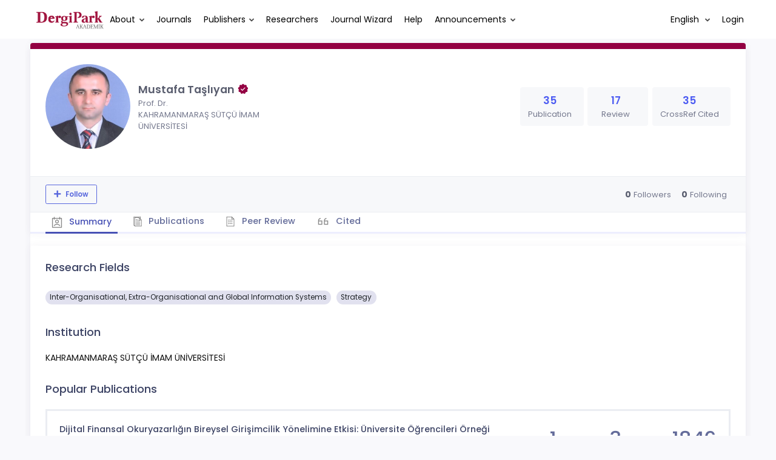

--- FILE ---
content_type: text/html; charset=UTF-8
request_url: https://dergipark.org.tr/en/pub/@tasliyan
body_size: 22009
content:
<!DOCTYPE html>
<html lang="en">
<head prefix="og: https://ogp.me/ns#">
    <meta charset="UTF-8"/>
    <meta name="viewport" content="width=device-width, initial-scale=1.0, maximum-scale=1.0 shrink-to-fit=no">
    <meta http-equiv="X-UA-Compatible" content="IE=edge"/>

    <title>Profil &raquo; DergiPark</title>
    <base href="/"/>
    <meta name="generator" content="uds"/>

            
    
                            
                                                                                            
            <meta property="og:type" content="website"/>
            <meta property="fb:app_id" content="DergiPark"/>

                            <meta property="og:title"
                      content="Profile"/>
                <meta name="twitter:title"
                      content="Profile"/>
                <meta content="TÜBİTAK ULAKBİM provides online hosting services and an editorial workflow management system for academic journals published in Türkiye via DergiPark platform. " name="description">
            
            
            <meta property="og:image" itemprop="image" content="https://dergipark.org.tr/media/cache/user_croped/f56d/5179/044f/58f5e41449a82.jpg"/>
            <meta property="og:image:type" content="image/png">
            <meta property="og:image:secure_url" itemprop="image" content="https://dergipark.org.tr/media/cache/user_croped/f56d/5179/044f/58f5e41449a82.jpg"/>
            <meta property="twitter:image" itemprop="image" content="https://dergipark.org.tr/media/cache/user_croped/f56d/5179/044f/58f5e41449a82.jpg"/>
            <meta property="twitter:image:secure_url" itemprop="image" content="https://dergipark.org.tr/media/cache/user_croped/f56d/5179/044f/58f5e41449a82.jpg"/>
            <link itemprop="thumbnailUrl" href="https://dergipark.org.tr/media/cache/user_croped/f56d/5179/044f/58f5e41449a82.jpg">
            <span itemprop="thumbnail" itemscope itemtype="http://schema.org/ImageObject">
            <link itemprop="url" href="https://dergipark.org.tr/media/cache/user_croped/f56d/5179/044f/58f5e41449a82.jpg">
            </span>
            
                            <link rel="stylesheet" href="/zollu/css/katex/katex.min.css">
        <link rel="stylesheet" href="/zollu/css/pages/zollu-backend.css">
        <link rel="stylesheet" href="/zollu/keen/vendors/custom/fullcalendar/fullcalendar.bundle.css">
        <link rel="stylesheet" href="/zollu/keen/css/demo3/pages/custom/general/user/profile-v1.css">
        <link rel="stylesheet" href="/zollu/keen/vendors/global/vendors.bundle.css">
        <link rel="stylesheet" href="/zollu/keen/css/demo3/style.bundle.css">
        <link rel="stylesheet" href="/zollu/keen/css/demo3/pages/custom/general/blog/grid-v2.css">
        <link rel="stylesheet" href="/zollu/keen/css/demo3/pages/custom/general/blog/post.css">
        <link rel="stylesheet" href="/zollu/keen/css/demo3/pages/custom/general/blog/list.css">
        <link rel="stylesheet" href="/zollu/keen/vendors/custom/datatables/datatables.bundle.css">
        <link rel="stylesheet"
              href="/zollu/js/jbfileuploader/lib/jquery-file-upload/css/jquery.fileupload.css">
        <link rel="stylesheet"
              href="/zollu/js/jbfileuploader/lib/jquery-file-upload/css/jquery.fileupload-ui.css">
        <link rel="stylesheet" href="/zollu/js/jbfileuploader/css/jbfileupload.css">
        <link rel="stylesheet" href="/zollu/css/site.css">
        <link rel="stylesheet" href="/zollu/css/pages/home.css">
        <link rel="stylesheet" href="/zollu/css/select2/select2.min.css">
        <link rel="stylesheet" href="/zollu/css/select2/select2-bootstrap.min.css">
        <link rel="stylesheet" href="/zollu/css/pages/feedback.css">
        <link rel="stylesheet" href="/zollu/css/pages/picker/nano.min.css">
    
    <link rel="stylesheet" type="text/css" href="/zollu/css/pages/profile.css">


        <link rel="shortcut icon" href="/favicon.ico" type="image/x-icon">
    <link rel="icon" href="/favicon.ico" type="image/x-icon">
    <link rel="dns-prefetch" href="https://www.google-analytics.com">
    <link rel="preconnect" href="https://www.google-analytics.com" crossorigin>
    <link rel="dns-prefetch" href="https://www.google.com">
    <link rel="preconnect" href="https://www.google.com" crossorigin>
    <link rel="dns-prefetch" href="https://www.google.com.tr">
    <link rel="preconnect" href="https://www.google.com.tr" crossorigin>
    <link rel="dns-prefetch" href="https://stats.g.doubleclick.net">
    <link rel="preconnect" href="https://stats.g.doubleclick.net" crossorigin>
    <link rel="dns-prefetch" href="https://fonts.googleapis.com">
    <link rel="preconnect" href="https://fonts.googleapis.com" crossorigin>
    <link rel="dns-prefetch" href="http://fonts.googleapis.com">
    <link rel="preconnect" href="http://fonts.googleapis.com" crossorigin>

    <script type="text/javascript">
        const current_language = 'en';

        function changeLocale(langCode) {
            window.location.href = $('#link-alternate-' + langCode).attr('href');
        }
    </script>

    <script type="text/javascript" src="/zollu/js/zollu_user_session_info.js"></script>

    <script type="text/javascript" src="/en/dp-feature-data.js"></script>

    <!-- Google Analytics -->
    <script async src="https://www.googletagmanager.com/gtag/js?id=G-694ZECXSSZ"></script>
    <script>
        window.dataLayer = window.dataLayer || [];

        function gtag() {
            dataLayer.push(arguments);
        }

        gtag('js', new Date());
        gtag('config', 'G-694ZECXSSZ');
        let dpUserCookie = getDpUserCookie();
        if (dpUserCookie !== undefined && dpUserCookie !== null && (userId = dpUserCookie.user_id) !== null) {
            gtag('set', {'user_id': userId});
        }
    </script>
</head>


<body class="kt-page--fixed kt-subheader--enabled kt-subheader--transparent zollu zollu-padded normalized"
      id="profile">

        
    

    
    

<nav id="header"
     class="navbar fixed-top navbar-fixed-top navbar-expand-lg navbar-light scrolled ">
        <div class="kt-header" style="width: 100%;padding: 8px 0;">
        <div class="kt-header__top" style="height: inherit;">
            <div class="kt-container" id="header-container">
                                <div id="powered-by">
                                                            <a class="navbar-brand" href="//dergipark.org.tr/en/">
                        <img src="/zollu/images/dergipark_header.png"
                             alt="DergiPark logo"/>
                    </a>
                </div>


                <a href="/en/user/notification"
                   class="no-notification hide d-none "
                   id="mobile-notification-count-wrapper">
                    <i class="flaticon2-notification" id="mobile-notification-icon"></i>
                    <span class="kt-badge" id="mobile-notification-badge"></span>
                </a>

                <button class="navbar-toggler collapsed" type="button" data-toggle="collapse"
                        data-target="#navbarToggler"
                        aria-controls="navbarToggler" aria-expanded="false" aria-label="Toggle navigation">
                    <span>&nbsp;</span>
                    <span>&nbsp;</span>
                    <span>&nbsp;</span>
                </button>

                <div class="collapse navbar-collapse"
                     id="navbarToggler">
                                            <ul class="navbar-nav  mr-auto">
                            <li class="nav-item dropdown">
                                <a class="nav-link dropdown-toggle color-black" href="#" id="aboutDropDown"
                                   data-toggle="dropdown" aria-haspopup="false"
                                   aria-expanded="false">About</a>
                                <div class="dropdown-menu rounded-0" aria-labelledby="aboutDropDown">
                                    <a class="dropdown-item"
                                       href="/en/pub/page/about">About</a>
                                    <a class="dropdown-item"
                                       href="/en/pub/trends">Trends</a>
                                    <a class="dropdown-item"
                                       href="/en/pub/page/doi-hizmeti">DOI Service</a>
                                    <a class="dropdown-item"
                                       href="/en/pub/subjects">Subjects</a>
                                </div>
                            </li>
                            <li class="nav-item">
                                <a class="nav-link color-black"
                                   href="/en/search?section=journal">
                                    Journals
                                </a>
                            </li>

                            <li class="nav-item dropdown">
                                <a class="nav-link dropdown-toggle color-black"
                                   href="/en/search?section=publisher"
                                   id="publisherTypeDropDown" data-toggle="dropdown" aria-haspopup="false"
                                   aria-expanded="false">Publishers</a>
                                <div class="dropdown-menu rounded-0" aria-labelledby="publisherTypeDropDown">
                                    <a class="dropdown-item"
                                       href="/en/search?section=publisher">All</a>
                                    <div class="dropdown-divider"></div>
                                                                            <a class="dropdown-item"
                                           href="/en/search?section=publisher&amp;filter%5BpublisherType.id%5D%5B0%5D=6">University</a>
                                                                            <a class="dropdown-item"
                                           href="/en/search?section=publisher&amp;filter%5BpublisherType.id%5D%5B0%5D=7">Government</a>
                                                                            <a class="dropdown-item"
                                           href="/en/search?section=publisher&amp;filter%5BpublisherType.id%5D%5B0%5D=8">Association</a>
                                                                            <a class="dropdown-item"
                                           href="/en/search?section=publisher&amp;filter%5BpublisherType.id%5D%5B0%5D=9">Foundation</a>
                                                                            <a class="dropdown-item"
                                           href="/en/search?section=publisher&amp;filter%5BpublisherType.id%5D%5B0%5D=11">Trade Association</a>
                                                                            <a class="dropdown-item"
                                           href="/en/search?section=publisher&amp;filter%5BpublisherType.id%5D%5B0%5D=18">Person</a>
                                                                            <a class="dropdown-item"
                                           href="/en/search?section=publisher&amp;filter%5BpublisherType.id%5D%5B0%5D=19">Union</a>
                                                                            <a class="dropdown-item"
                                           href="/en/search?section=publisher&amp;filter%5BpublisherType.id%5D%5B0%5D=12">Company</a>
                                                                    </div>
                            </li>
                            <li class="nav-item">
                                <a class="nav-link color-black"
                                   href="/en/search?section=user">
                                    Researchers
                                </a>
                            </li>
                            <li class="nav-item">
                                <a class="nav-link color-black" href="/en/journal-wizard">
                                    Journal Wizard
                                </a>
                            </li>
                            <li class="nav-item dropdown">
                                <a class="nav-link color-black" href="https://confluence.ulakbim.gov.tr/display/DYM"
                                   target="_blank">Help</a>
                            </li>
                            <li class="nav-item dropdown">
                                <a class="nav-link dropdown-toggle color-black" href="javascript:"
                                   id="announcementsDropDown" data-toggle="dropdown" aria-haspopup="false"
                                   aria-expanded="false">Announcements</a>
                                <div class="dropdown-menu rounded-0" aria-labelledby="announcementsDropDown">
                                    <a class="dropdown-item"
                                       href="/en/pub/announcement">Developments
                                        <span id="total_active_announcement"
                                              class="badge badge-dergipark kt-margin-l-5 kt-font-bold kt-hidden"></span></a>
                                    <a class="dropdown-item"
                                       href="/en/pub/page/yol-haritasi">Roadmap</a>
                                </div>
                            </li>
                        </ul>
                    
                    <div >
                        <ul class="navbar-nav ml-auto">
                                                            <li class="nav-item hide d-none "
                                    id="header-user-notification">
                                    <a id="user-notification-count" class="nav-link"
                                       href="/en/user/notification"><span
                                                class="flaticon2-notification"></span><label
                                                id="notification-count-aria-label"></label></a>
                                </li>
                                                                                        <li class="nav-item dropdown language_selector">
                                    <a class="nav-link dropdown-toggle" id="langDropDown" aria-haspopup="true"
                                       aria-expanded="false" data-toggle="dropdown" href="#" style="color: black">
                                        English                                        <span class="caret"></span></a>
                                    <div class="dropdown-menu rounded-0 dropdown-menu-right"
                                         aria-labelledby="langDropDown">
                                                                                                                                <a class="dropdown-item" href="/tr/pub/@tasliyan">
                                                Turkish
                                            </a>
                                                                                                                                <a class="dropdown-item" href="/en/pub/@tasliyan">
                                                English
                                            </a>
                                                                            </div>
                                </li>
                                                                                        <li class="nav-item dropdown hide d-none" id="header-user-box-user-menu">
                                    <a class="nav-link dropdown-toggle color-black" href="#" id="userDropDown"
                                       data-toggle="dropdown" aria-haspopup="false" aria-expanded="false">
                                        <span id="userDropDown-user-avatar"></span>
                                        <span id="userDropDown-user-name"></span>
                                        <span id="userDropDown-user-badge"></span>
                                    </a>
                                    <div class="dropdown-menu dropdown-menu-right rounded-0"
                                         aria-labelledby="userDropDown">
                                        <a class="dropdown-item color-dergipark d-none"
                                           href="//dergipark.org.tr/en/admin/panel"
                                           id="header-dashboard-item">
                                            <i class="icon-wrench symbol flaticon-grid-menu mr-1 mt-1 pr-1 color-dergipark"></i> Admin Panel
                                        </a>

                                        <a class="dropdown-item"
                                           href="//dergipark.org.tr/en/user/panel"
                                           id="header-user-panel-item">
                                            <i class="icon-wrench symbol flaticon-grid-menu mr-1 mt-1 pr-1"></i> User Panel
                                        </a>

                                        <a class="dropdown-item d-none"
                                           href="//dergipark.org.tr/en/user/publisher/panel"
                                           id="header-user-coordinator-panel-item">
                                            <i class="icon-wrench symbol flaticon-grid-menu mr-1 mt-1 pr-1"></i> Coordinator of Scientific Publishing Panel
                                        </a>

                                        <a class="dropdown-item"
                                           href="/en/journal/my">
                                            <i class="icon-docs symbol flaticon2-open-text-book mr-1 mt-1 pr-1"></i> My Journals
                                        </a>

                                        <a class="dropdown-item d-none"
                                           href="//dergipark.org.tr/en/user-project"
                                           id="header-user-project-item">
                                            <i class="icon-rocket symbol flaticon-folder-4 mr-1 mt-1 pr-1"></i> My Research
                                        </a>

                                        <a class="dropdown-item d-none" id="menu-follower-item"
                                           href="//dergipark.org.tr/en/user/user-followers">
                                            <i class="symbol flaticon2-speaker mr-1 mt-1 pr-1"></i> My Followers
                                        </a>

                                        <a class="dropdown-item" href="#" id="header-user-box-profile-link">
                                            <i class="icon-user symbol flaticon2-calendar-3 mr-1 mt-1 pr-1"></i> Profile
                                        </a>

                                        <div class="dropdown-divider"></div>

                                        <a class="dropdown-item" href="https://dergipark.org.tr/en/logout">
                                            <i class="icon-logout symbol flaticon2-lock mr-1 mt-1 pr-1"></i> Logout
                                        </a>
                                    </div>
                                </li>
                                <li class="nav-item hide d-none" id="header-user-box-guest-menu">
                                    <a class="nav-link color-black"
                                       href="https://dergipark.org.tr/en/login">Login</a>
                                </li>
                                                    </ul>
                                                    <script type="text/javascript">
                                function showUserBoxBlock(elemId) {
                                    document.getElementById(elemId).className =
                                        document.getElementById(elemId).className.replace(/d-none/, '');
                                    document.getElementById(elemId).className =
                                        document.getElementById(elemId).className.replace(/hide/, '');
                                }

                                if (isUserLoggedIn()) {

                                    // Substitute user data
                                    let userAvatar = getUserAvatar();

                                    document.getElementById('userDropDown-user-name').innerHTML = getUserFullNameFormatted();
                                    document.getElementById('header-user-box-profile-link').setAttribute('href', getUserProfileLink());

                                    // user dropdown alanındaki rozet kontrolü
                                    if (isApproved()) {
                                        document.getElementById('userDropDown-user-badge').innerHTML = "<img style='margin-top: -2px;' src='/zollu/images/dergipark-verified-badge.svg' width='20' height='20'/>";
                                    }

                                    if (userAvatar.length === 0) {
                                        userAvatar = '/zollu/images/default-avatar.png';
                                    }

                                    document.getElementById('userDropDown-user-avatar').innerHTML = '<img src="' + userAvatar + '" onerror="this.onerror=null;this.src=\'/zollu/images/default-avatar.png\';">';

                                    // User menu ready, it's show time!
                                    showUserBoxBlock('header-user-box-user-menu');
                                    showUserBoxBlock('header-user-notification');
                                    showUserBoxBlock('mobile-notification-count-wrapper');

                                    const userInfo = getUserInfo();
                                    if (canUseFollowerFeature(userInfo.username)) {
                                        document.getElementById('menu-follower-item').classList.remove("d-none");
                                        document.getElementById('header-user-project-item').classList.remove("d-none");
                                    }
                                    if (userInfo.is_admin == 1) {
                                        document.getElementById('header-dashboard-item').classList.remove("d-none");
                                    }
                                } else {
                                    // User is not logged in, display guest block right away!
                                    showUserBoxBlock('header-user-box-guest-menu');
                                }

                                var userDropDownElement = document.getElementById("userDropDown");
                                var userNavbar = document.getElementById("navbarToggler");
                                userDropDownElement.addEventListener('click', function () {
                                    if (!document.getElementById('header-user-box-user-menu').classList.contains('show')) {
                                        userNavbar.classList.add('sensitive-height');
                                    } else {
                                        userNavbar.classList.remove('sensitive-height');
                                    }
                                });
                                document.querySelector('[data-target="#navbarToggler"]').addEventListener('click', function () {
                                    if (document.getElementById('header-user-box-user-menu').classList.contains('show')) {
                                        userNavbar.classList.remove('sensitive-height');
                                    }
                                });
                            </script>
                                            </div>
                </div>
                            </div>
        </div>
    </div>
    </nav>        <div id="body-push-down">
            <div class="kt-grid kt-grid--hor kt-grid--root">
                <div class="kt-grid__item kt-grid__item--fluid kt-grid kt-grid--ver kt-page">
                    <div class="kt-grid__item kt-grid__item--fluid kt-grid kt-grid--hor kt-wrapper" id="kt_wrapper">
                        <div class="kt-container  kt-grid__item kt-grid__item--fluid kt-grid kt-grid--hor kt-grid--stretch"
                             id="kt_padder">
                            <div class="kt-body kt-grid__item kt-grid__item--fluid kt-grid kt-grid--hor kt-grid--stretch"
                                 id="kt_body">
                                <div class="kt-content kt-grid__item kt-grid__item--fluid kt-grid kt-grid--hor"
                                     id="kt_content">

                                    
                                    <div class="kt-container  kt-grid__item kt-grid__item--fluid">
                                        <div style="display:none;">
    </div>

<div id="dp-flash-container"></div>
                                            <div class="row kt-margin-t-20">
        <div class="kt-portlet kt-portlet--height-fluid" id="profile-wrapper">
            <div class="kt-portlet kt-widget kt-widget--fit kt-widget--general-3">
                <div class="kt-portlet__body">
                    <div class="kt-widget__top">
                        <div class="kt-media kt-media--xl kt-media--circle" id="user-avatar">
                                                            <img src="https://dergipark.org.tr/media/cache/user_croped/f56d/5179/044f/58f5e41449a82.jpg"
                                     onerror="this.onerror=null;this.src='/zollu/images/default-avatar.png';" alt="avatar" />
                                                    </div>
                        <div class="kt-widget__wrapper">
                            <div class="kt-widget__label" id="user-identifier">
                                <span class="kt-widget__title">Mustafa Taşlıyan
                                                                             <img style='margin-top: -4px;' src='/zollu/images/dergipark-verified-badge.svg' width='20' height='20'/>
                                    </span>
                                                                <span class="kt-widget__desc">Prof. Dr.</span>
                                                                <span class="kt-widget__desc">
                                    KAHRAMANMARAŞ SÜTÇÜ İMAM ÜNİVERSİTESİ</span>

                                                                <div id="user-stats-narrow">
                                    <span class="badge badge-secondary"> Publication <span class="badge badge-light">35</span></span>
                                    <span class="badge badge-secondary"> Review <span class="badge badge-light">17</span></span>
                                                                            <span class="badge badge-secondary"> CrossRef Cited <span class="badge badge-light">35</span></span>
                                                                                                        </div>
                            </div>

                            <div class="kt-widget__stats" id="user-stats-wide">
                                <div class="kt-widget__stat profile_card_stat" href="javascript: ;" onclick="$('#profile-tab-label-publications').click();">
                                    <span class="kt-widget__value">35</span>
                                    <span class="kt-widget__caption">Publication</span>
                                </div>
                                <div class="kt-widget__stat profile_card_stat" href="javascript: ;" onclick="$('#profile-tab-label-peer-review').click();">
                                    <span class="kt-widget__value">17</span>
                                    <span class="kt-widget__caption">Review</span>
                                </div>
                                                                     <div class="kt-widget__stat profile_card_stat" href="javascript: ;" onclick="$('#profile-tab-label-cited').click();">
                                        <span class="kt-widget__value">35</span>
                                        <span class="kt-widget__caption">CrossRef Cited</span>
                                    </div>
                                                                                            </div>
                        </div>
                    </div>
                </div>
                <div class="kt-widget__links d-flex align-items-center justify-content-between" id="user-social-wide">
                    <div class="d-flex align-items-center justify-content-around" style="gap: 15px;">
                                                                             </div>
                    <div class="kt-widget__link d-flex align-items-center justify-content-between">
                                
                                
                                
                                                                                            </div>
                </div>
                <div class="kt-portlet__foot kt-portlet__foot--fit d-none" id="kt-portlet__foot-follower-bar">
                    <div class="kt-widget__nav kt-widget-dp-follow">
                        <div class="d-flex justify-content-between align-items-center" id="owner-content">
                                                    <div class="follower-buttons" id="follower-buttons">
                                <ul class="nav d-none nav-tabs-space-xl nav-tabs-clear nav-tabs-bold nav-tabs-line-brand kt-portlet__space-x " role="tablist" id="profile-follower">
                            <span class="user-follower-actions" data-id="17871">
                                 <a href="/en/user-follower/follow?id=17871"
                                    class="follow d-none btn btn-sm btn-bold btn-outline-primary dp-follower-user" data-toggle="tooltip" title="The follow feature allows you to receive notifications when the researcher&#039;s new article is published" aria-label="The follow feature allows you to receive notifications when the researcher&#039;s new article is published"><i class="fa fa-plus" aria-hidden="true"></i> Follow</a>
                                 <a href="/en/user-follower/unfollow/17871"
                                    class="unfollow d-none btn btn-sm btn-bold btn-outline-primary user-following-box  dp-follower-user" data-hover="Unfollow">
                                     <i class="fa fa-check unfollow-icon"></i>
                                      <i class="fa fa-times close-icon" style="color:#FFFFFF;"></i>
                                     <span class="active-following">Following </span>
                                 </a>
                                 <a href="/en/user/update" class="btn btn-sm btn-bold btn-outline-primary edit-profile d-none" aria-label="Edit My Profile"><i class="fa fa-pen" aria-hidden="true"></i>Edit My Profile</a>
                            </span>
                                </ul>
                            </div>
                                                        <div class="kt-widget-dp-follow-box kt-hidden" id="dp-follow-box">
                            <span id="u-stat-follower-block" title="Total Number of Followers" data-toggle="tooltip">
                                <span class="kt-widget-dp-follow-value u-stat-follower" aria-hidden="true"></span>
                                <span class="kt-widget-dp-follow-caption pr-2" aria-hidden="true">Followers</span>
                            </span>
                                <div class="following-area">
                                <span id="u-stat-following-block" title="Total Number of Following" data-toggle="tooltip">
                                <span class="kt-widget-dp-follow-value u-stat-following" aria-hidden="true"></span>
                                <span class="kt-widget-dp-follow-caption" aria-hidden="true">Following</span>
                                    </span>
                                </div>
                            </div>
                        </div>
                    </div>
                </div>
                <div class="kt-portlet__foot kt-portlet__foot--fit">
                    <div class="kt-widget__nav">
                        <ul class="nav nav-tabs nav-tabs-space-xl nav-tabs-line nav-tabs-clear nav-tabs-bold nav-tabs-line-3x nav-tabs-line-brand kt-portlet__space-x" role="tablist" id="profile-tabs">
                            <li class="nav-item">
                                <a class="nav-link active profile-nav" data-toggle="tab" href="#profile_tab_summary" role="tab" id="profile-tab-label-summary">
                                    <i class="flaticon2-calendar-3" style="color: #878787; font-size: 1.4rem;"></i> Summary
                                </a>
                            </li>
                            <li class="nav-item">
                                <a class="nav-link profile-nav" data-toggle="tab" href="#profile_tab_publications" role="tab" id="profile-tab-label-publications">
                                    <i class="flaticon-file-2"></i> Publications
                                </a>
                            </li>

                            <li class="nav-item">
                                <a class="nav-link profile-nav" data-toggle="tab" href="#profile_tab_peer_review" role="tab" id="profile-tab-label-peer-review">
                                    <i class="flaticon-list-1"></i> Peer Review
                                </a>
                            </li>
                                                            <li class="nav-item">
                                    <a class="nav-link profile-nav" data-toggle="tab" href="#profile_tab_cited" role="tab" id="profile-tab-label-cited">
                                        <i class="la la-quote-left" style="color: #878787; font-size: 1.7rem;"></i> Cited
                                    </a>
                                </li>
                                                    </ul>
                    </div>
                </div>
            </div>

            <div class="tab-content">
                <div class="tab-pane fade show active" id="profile_tab_summary" role="tabpanel">
                    <div class="kt-portlet">
                        <div class="kt-portlet__body">
                                                            <div class="kt-section">
                                    <h3 class="kt-section__title">Research Fields</h3>
                                    <div class="kt-section__content">
                                                                                    <span class="subject badge badge-pill badge-secondary">Inter-Organisational, Extra-Organisational and Global Information Systems</span>
                                                                                    <span class="subject badge badge-pill badge-secondary">Strategy</span>
                                        
                                                                            </div>
                                </div>
                            
                            <div class="kt-section">
                                <h3 class="kt-section__title">Institution</h3>
                                <div class="kt-section__content">
                                    KAHRAMANMARAŞ SÜTÇÜ İMAM ÜNİVERSİTESİ
                                </div>
                            </div>
                                                            <div class="kt-section">
                                    <h3 class="kt-section__title">Popular Publications</h3>
                                    <div class="kt-section__content kt-section__content--border">
                                        <div class="kt-widget-17">
                                                                                           <div class="kt-widget-17__item">
    <div class="kt-widget-17__product article-card">
        <div class="kt-widget-17__product-desc">

            <a href="/en/pub/ksusbd/article/1159724">
                <div class="kt-widget-17__title">Dijital Finansal Okuryazarlığın Bireysel Girişimcilik Yönelimine Etkisi: Üniversite Öğrencileri Örneği</div>
            </a>
                                                                <div class="kt-widget-17__sku">Authors:
                                                            <a class="profile-publication"
                           href="/en/pub/@tasliyan" >
                            Mustafa Taşlıyan
                                                    </a>
                        ,                                                                                 <a class="profile-publication"
                           href="/en/pub/@bkrcesra"  data-toggle="tooltip" title="Primary Author">
                            Nur Esra Bekereci
                                                            <span class="fa fa-star-of-life primary-author-icon"></span>
                                                    </a>
                        ,                                                                                 <a class="profile-publication"
                           href="/en/pub/@zelihacakiroglu" >
                            Zeliha Çakıroğlu
                                                    </a>
                                                                                        </div>
            <div class="kt-widget-17__sku">Published: 2023
                , <a class="profile-publication"
                     href="/en/pub/ksusbd">Kahramanmaraş Sütçü İmam Üniversitesi Sosyal Bilimler Dergisi</a>
            </div>
            <div class="kt-widget-17__sku">DOI: 10.33437/ksusbd.1159724</div>

            <div class="article-stats-narrow">
                                    <span class="badge badge-secondary"> CITED <span
                                class="badge badge-light">1</span></span>
                                <span class="badge badge-secondary"> FAVORITE <span
                            class="badge badge-light">3</span></span>
                <span class="badge badge-secondary"> TOTAL DOWNLOAD COUNT <span
                            class="badge badge-light">1846</span></span>
            </div>
        </div>
    </div>
    <div class="kt-widget-17__prices article-stats-wide">
                    <div class="kt-widget-17__unit"
                 aria-label="1 CITED">
                <h1 aria-hidden="true">1</h1><small
                        aria-hidden="true">CITED</small>
            </div>
                <div class="kt-widget-17__total"
             aria-label="3 FAVORITE">
            <h1 aria-hidden="true">3</h1> <small
                    aria-hidden="true">FAVORITE</small>
        </div>
        <div class="kt-widget-17__total"
             aria-label="1846 TOTAL DOWNLOAD COUNT">
            <h1 aria-hidden="true">1846</h1> <small
                    aria-hidden="true">TOTAL DOWNLOAD COUNT</small>
        </div>
    </div>
</div>
                                                                                           <div class="kt-widget-17__item">
    <div class="kt-widget-17__product article-card">
        <div class="kt-widget-17__product-desc">

            <a href="/en/pub/tubav/article/318252">
                <div class="kt-widget-17__title">TÜKENMİŞLİK, İŞ TATMİNİ ve ESNEK ÇALIŞMA SAATLERİ: ÇALIŞAN KADINLAR ÜZERİNE BİR ÇALIŞMA</div>
            </a>
                                                                <div class="kt-widget-17__sku">Authors:
                                                            <a class="profile-publication"
                           href="/en/pub/@tasliyan" >
                            Mustafa Taşlıyan
                                                    </a>
                        ,                                                                                 Hatice Engizek,                                                                                 <a class="profile-publication"
                           href="/en/pub/@necmettingul" >
                            Necmettin Gül
                                                    </a>
                                                                                        </div>
            <div class="kt-widget-17__sku">Published: 2017
                , <a class="profile-publication"
                     href="/en/pub/tubav">TÜBAV Bilim Dergisi</a>
            </div>
            <div class="kt-widget-17__sku">DOI: -</div>

            <div class="article-stats-narrow">
                                    <span class="badge badge-secondary"> CITED <span
                                class="badge badge-light">0</span></span>
                                <span class="badge badge-secondary"> FAVORITE <span
                            class="badge badge-light">2</span></span>
                <span class="badge badge-secondary"> TOTAL DOWNLOAD COUNT <span
                            class="badge badge-light">4963</span></span>
            </div>
        </div>
    </div>
    <div class="kt-widget-17__prices article-stats-wide">
                    <div class="kt-widget-17__unit"
                 aria-label="0 CITED">
                <h1 aria-hidden="true">0</h1><small
                        aria-hidden="true">CITED</small>
            </div>
                <div class="kt-widget-17__total"
             aria-label="2 FAVORITE">
            <h1 aria-hidden="true">2</h1> <small
                    aria-hidden="true">FAVORITE</small>
        </div>
        <div class="kt-widget-17__total"
             aria-label="4963 TOTAL DOWNLOAD COUNT">
            <h1 aria-hidden="true">4963</h1> <small
                    aria-hidden="true">TOTAL DOWNLOAD COUNT</small>
        </div>
    </div>
</div>
                                                                                           <div class="kt-widget-17__item">
    <div class="kt-widget-17__product article-card">
        <div class="kt-widget-17__product-desc">

            <a href="/en/pub/ksusbd/article/307370">
                <div class="kt-widget-17__title">Mizah Anlayışı,  Mesleki Stres Ve Demografik Özellikler Bağlamında Algı Farklılıkları</div>
            </a>
                                                                <div class="kt-widget-17__sku">Authors:
                                                            <a class="profile-publication"
                           href="/en/pub/@buketsezer" >
                            Buket Sezer
                                                    </a>
                        ,                                                                                 <a class="profile-publication"
                           href="/en/pub/@tasliyan" >
                            Mustafa Taşlıyan
                                                    </a>
                        ,                                                                                 <a class="profile-publication"
                           href="/en/pub/@benguhirlak" >
                            Bengü Hırlak
                                                    </a>
                                                                                        </div>
            <div class="kt-widget-17__sku">Published: 2018
                , <a class="profile-publication"
                     href="/en/pub/ksusbd">Kahramanmaraş Sütçü İmam Üniversitesi Sosyal Bilimler Dergisi</a>
            </div>
            <div class="kt-widget-17__sku">DOI: -</div>

            <div class="article-stats-narrow">
                                    <span class="badge badge-secondary"> CITED <span
                                class="badge badge-light">0</span></span>
                                <span class="badge badge-secondary"> FAVORITE <span
                            class="badge badge-light">2</span></span>
                <span class="badge badge-secondary"> TOTAL DOWNLOAD COUNT <span
                            class="badge badge-light">3426</span></span>
            </div>
        </div>
    </div>
    <div class="kt-widget-17__prices article-stats-wide">
                    <div class="kt-widget-17__unit"
                 aria-label="0 CITED">
                <h1 aria-hidden="true">0</h1><small
                        aria-hidden="true">CITED</small>
            </div>
                <div class="kt-widget-17__total"
             aria-label="2 FAVORITE">
            <h1 aria-hidden="true">2</h1> <small
                    aria-hidden="true">FAVORITE</small>
        </div>
        <div class="kt-widget-17__total"
             aria-label="3426 TOTAL DOWNLOAD COUNT">
            <h1 aria-hidden="true">3426</h1> <small
                    aria-hidden="true">TOTAL DOWNLOAD COUNT</small>
        </div>
    </div>
</div>
                                                                                           <div class="kt-widget-17__item">
    <div class="kt-widget-17__product article-card">
        <div class="kt-widget-17__product-desc">

            <a href="/en/pub/cuiibfd/article/469458">
                <div class="kt-widget-17__title">The Relationship between Work Alienation and Organizational Health: A Field Research in the Health Sector</div>
            </a>
                                                                <div class="kt-widget-17__sku">Authors:
                                                            <a class="profile-publication"
                           href="/en/pub/@benguhirlak"  data-toggle="tooltip" title="Primary Author">
                            Bengü Hırlak
                                                            <span class="fa fa-star-of-life primary-author-icon"></span>
                                                    </a>
                        ,                                                                                 <a class="profile-publication"
                           href="/en/pub/@huseyinciceklioglu" >
                            Hüseyin Çiçeklioğlu
                                                    </a>
                        ,                                                                                 <a class="profile-publication"
                           href="/en/pub/@tasliyan" >
                            Mustafa Taşlıyan
                                                    </a>
                                                                                        </div>
            <div class="kt-widget-17__sku">Published: 2018
                , <a class="profile-publication"
                     href="/en/pub/cuiibfd">Çukurova Üniversitesi İktisadi ve İdari Bilimler Fakültesi Dergisi</a>
            </div>
            <div class="kt-widget-17__sku">DOI: -</div>

            <div class="article-stats-narrow">
                                    <span class="badge badge-secondary"> CITED <span
                                class="badge badge-light">0</span></span>
                                <span class="badge badge-secondary"> FAVORITE <span
                            class="badge badge-light">1</span></span>
                <span class="badge badge-secondary"> TOTAL DOWNLOAD COUNT <span
                            class="badge badge-light">1517</span></span>
            </div>
        </div>
    </div>
    <div class="kt-widget-17__prices article-stats-wide">
                    <div class="kt-widget-17__unit"
                 aria-label="0 CITED">
                <h1 aria-hidden="true">0</h1><small
                        aria-hidden="true">CITED</small>
            </div>
                <div class="kt-widget-17__total"
             aria-label="1 FAVORITE">
            <h1 aria-hidden="true">1</h1> <small
                    aria-hidden="true">FAVORITE</small>
        </div>
        <div class="kt-widget-17__total"
             aria-label="1517 TOTAL DOWNLOAD COUNT">
            <h1 aria-hidden="true">1517</h1> <small
                    aria-hidden="true">TOTAL DOWNLOAD COUNT</small>
        </div>
    </div>
</div>
                                                                                           <div class="kt-widget-17__item">
    <div class="kt-widget-17__product article-card">
        <div class="kt-widget-17__product-desc">

            <a href="/en/pub/ksusbd/article/706168">
                <div class="kt-widget-17__title">The Effect of Technology Adoption on Job Insecurity: A Case Study in Turkish Textile Sector</div>
            </a>
                                                                <div class="kt-widget-17__sku">Authors:
                                                            <a class="profile-publication"
                           href="/en/pub/@arifselim"  data-toggle="tooltip" title="Primary Author">
                            Arif Selim Eren
                                                            <span class="fa fa-star-of-life primary-author-icon"></span>
                                                    </a>
                        ,                                                                                 <a class="profile-publication"
                           href="/en/pub/@kevserozyasar" >
                            Kevser Ozyasar
                                                    </a>
                        ,                                                                                 <a class="profile-publication"
                           href="/en/pub/@tasliyan" >
                            Mustafa Taşlıyan
                                                    </a>
                                                                                        </div>
            <div class="kt-widget-17__sku">Published: 2020
                , <a class="profile-publication"
                     href="/en/pub/ksusbd">Kahramanmaraş Sütçü İmam Üniversitesi Sosyal Bilimler Dergisi</a>
            </div>
            <div class="kt-widget-17__sku">DOI: 10.33437/ksusbd.706168</div>

            <div class="article-stats-narrow">
                                    <span class="badge badge-secondary"> CITED <span
                                class="badge badge-light">0</span></span>
                                <span class="badge badge-secondary"> FAVORITE <span
                            class="badge badge-light">1</span></span>
                <span class="badge badge-secondary"> TOTAL DOWNLOAD COUNT <span
                            class="badge badge-light">2592</span></span>
            </div>
        </div>
    </div>
    <div class="kt-widget-17__prices article-stats-wide">
                    <div class="kt-widget-17__unit"
                 aria-label="0 CITED">
                <h1 aria-hidden="true">0</h1><small
                        aria-hidden="true">CITED</small>
            </div>
                <div class="kt-widget-17__total"
             aria-label="1 FAVORITE">
            <h1 aria-hidden="true">1</h1> <small
                    aria-hidden="true">FAVORITE</small>
        </div>
        <div class="kt-widget-17__total"
             aria-label="2592 TOTAL DOWNLOAD COUNT">
            <h1 aria-hidden="true">2592</h1> <small
                    aria-hidden="true">TOTAL DOWNLOAD COUNT</small>
        </div>
    </div>
</div>
                                                                                    </div>
                                    </div>
                                </div>
                            
                        </div>
                    </div>
                </div>

                <div class="tab-pane fade " id="profile_tab_publications" role="tabpanel">
                    <div class="kt-portlet">
                        <div class="kt-portlet__body">
                            
                                                            <div class="kt-section">
                                    <h3 class="kt-section__title">Publications</h3>
                                    <div class="kt-section__content kt-section__content--border">
                                        <div class="kt-widget-17">
                                                                                          <div class="kt-widget-17__item">
    <div class="kt-widget-17__product article-card">
        <div class="kt-widget-17__product-desc">

            <a href="/en/pub/ksusbd/article/1592940">
                <div class="kt-widget-17__title">Yüksek Performanslı İş Sistemleri ile İş Bağlılığı Arasındaki İlişkide Psikolojik Güçlendirmenin Aracı Rolü: Hizmet Sektöründe Bir Araştırma</div>
            </a>
                                                                <div class="kt-widget-17__sku">Authors:
                                                            <a class="profile-publication"
                           href="/en/pub/@enisegundogdu"  data-toggle="tooltip" title="Primary Author">
                            Enise Gündoğdu
                                                            <span class="fa fa-star-of-life primary-author-icon"></span>
                                                    </a>
                        ,                                                                                 <a class="profile-publication"
                           href="/en/pub/@tasliyan" >
                            Mustafa Taşlıyan
                                                    </a>
                                                                                        </div>
            <div class="kt-widget-17__sku">Published: 2025
                , <a class="profile-publication"
                     href="/en/pub/ksusbd">Kahramanmaraş Sütçü İmam Üniversitesi Sosyal Bilimler Dergisi</a>
            </div>
            <div class="kt-widget-17__sku">DOI: 10.33437/ksusbd.1592940</div>

            <div class="article-stats-narrow">
                                <span class="badge badge-secondary"> FAVORITE <span
                            class="badge badge-light">0</span></span>
                <span class="badge badge-secondary"> TOTAL DOWNLOAD COUNT <span
                            class="badge badge-light">83</span></span>
            </div>
        </div>
    </div>
    <div class="kt-widget-17__prices article-stats-wide">
                <div class="kt-widget-17__total"
             aria-label="0 FAVORITE">
            <h1 aria-hidden="true">0</h1> <small
                    aria-hidden="true">FAVORITE</small>
        </div>
        <div class="kt-widget-17__total"
             aria-label="83 TOTAL DOWNLOAD COUNT">
            <h1 aria-hidden="true">83</h1> <small
                    aria-hidden="true">TOTAL DOWNLOAD COUNT</small>
        </div>
    </div>
</div>
                                                                                          <div class="kt-widget-17__item">
    <div class="kt-widget-17__product article-card">
        <div class="kt-widget-17__product-desc">

            <a href="/en/pub/biibfad/article/1622154">
                <div class="kt-widget-17__title">The Effect of Organizational Communication on Talent Management: A Field Study</div>
            </a>
                                                                <div class="kt-widget-17__sku">Authors:
                                                            <a class="profile-publication"
                           href="/en/pub/@tasliyan" >
                            Mustafa Taşlıyan
                                                    </a>
                        ,                                                                                 <a class="profile-publication"
                           href="/en/pub/@sevvalmeric"  data-toggle="tooltip" title="Primary Author">
                            Şevval Nur Meriç
                                                            <span class="fa fa-star-of-life primary-author-icon"></span>
                                                    </a>
                        ,                                                                                 <a class="profile-publication"
                           href="/en/pub/@irem-dilara-yakar" >
                            İrem Dilara Yakar
                                                    </a>
                        ,                                                                                 <a class="profile-publication"
                           href="/en/pub/@neslihan-giray" >
                            Neslihan Giray
                                                    </a>
                                                                                        </div>
            <div class="kt-widget-17__sku">Published: 2025
                , <a class="profile-publication"
                     href="/en/pub/biibfad">Bingol University Journal of Economics and Administrative Sciences</a>
            </div>
            <div class="kt-widget-17__sku">DOI: 10.33399/biibfad.1622154</div>

            <div class="article-stats-narrow">
                                <span class="badge badge-secondary"> FAVORITE <span
                            class="badge badge-light">0</span></span>
                <span class="badge badge-secondary"> TOTAL DOWNLOAD COUNT <span
                            class="badge badge-light">97</span></span>
            </div>
        </div>
    </div>
    <div class="kt-widget-17__prices article-stats-wide">
                <div class="kt-widget-17__total"
             aria-label="0 FAVORITE">
            <h1 aria-hidden="true">0</h1> <small
                    aria-hidden="true">FAVORITE</small>
        </div>
        <div class="kt-widget-17__total"
             aria-label="97 TOTAL DOWNLOAD COUNT">
            <h1 aria-hidden="true">97</h1> <small
                    aria-hidden="true">TOTAL DOWNLOAD COUNT</small>
        </div>
    </div>
</div>
                                                                                          <div class="kt-widget-17__item">
    <div class="kt-widget-17__product article-card">
        <div class="kt-widget-17__product-desc">

            <a href="/en/pub/nevsosbilen/article/1770528">
                <div class="kt-widget-17__title">The rise of artificial intelligence and digital entrepreneurship in the Blue Ocean strategy: An evaluation of organizational results</div>
            </a>
                                                                <div class="kt-widget-17__sku">Authors:
                                                            <a class="profile-publication"
                           href="/en/pub/@irem-dilara-yakar"  data-toggle="tooltip" title="Primary Author">
                            İrem Dilara Yakar
                                                            <span class="fa fa-star-of-life primary-author-icon"></span>
                                                    </a>
                        ,                                                                                 <a class="profile-publication"
                           href="/en/pub/@tasliyan" >
                            Mustafa Taşlıyan
                                                    </a>
                                                                                        </div>
            <div class="kt-widget-17__sku">Published: 2025
                , <a class="profile-publication"
                     href="/en/pub/nevsosbilen">Nevşehir Hacı Bektaş Veli University Journal of ISS</a>
            </div>
            <div class="kt-widget-17__sku">DOI: -</div>

            <div class="article-stats-narrow">
                                <span class="badge badge-secondary"> FAVORITE <span
                            class="badge badge-light">1</span></span>
                <span class="badge badge-secondary"> TOTAL DOWNLOAD COUNT <span
                            class="badge badge-light">236</span></span>
            </div>
        </div>
    </div>
    <div class="kt-widget-17__prices article-stats-wide">
                <div class="kt-widget-17__total"
             aria-label="1 FAVORITE">
            <h1 aria-hidden="true">1</h1> <small
                    aria-hidden="true">FAVORITE</small>
        </div>
        <div class="kt-widget-17__total"
             aria-label="236 TOTAL DOWNLOAD COUNT">
            <h1 aria-hidden="true">236</h1> <small
                    aria-hidden="true">TOTAL DOWNLOAD COUNT</small>
        </div>
    </div>
</div>
                                                                                          <div class="kt-widget-17__item">
    <div class="kt-widget-17__product article-card">
        <div class="kt-widget-17__product-desc">

            <a href="/en/pub/kmusekad/article/1481173">
                <div class="kt-widget-17__title">RANKING OF DEVELOPMENT FACTORS AFTER THE EARTHQUAKE USING AHP METHOD AND RECOMMENDATIONS TO MANAGERS: THE CASE OF KAHRAMANMARAŞ PROVINCE</div>
            </a>
                                                                <div class="kt-widget-17__sku">Authors:
                                                            <a class="profile-publication"
                           href="/en/pub/@aycan376"  data-toggle="tooltip" title="Primary Author">
                            Aycan Kama
                                                            <span class="fa fa-star-of-life primary-author-icon"></span>
                                                    </a>
                        ,                                                                                 <a class="profile-publication"
                           href="/en/pub/@irem-dilara-yakar" >
                            İrem Dilara Bozkurt
                                                    </a>
                        ,                                                                                 <a class="profile-publication"
                           href="/en/pub/@tasliyan" >
                            Mustafa Taşlıyan
                                                    </a>
                                                                                        </div>
            <div class="kt-widget-17__sku">Published: 2024
                , <a class="profile-publication"
                     href="/en/pub/kmusekad">Karamanoglu Mehmetbey University Journal of Social and Economic Research</a>
            </div>
            <div class="kt-widget-17__sku">DOI: 10.18493/kmusekad.1481173</div>

            <div class="article-stats-narrow">
                                <span class="badge badge-secondary"> FAVORITE <span
                            class="badge badge-light">0</span></span>
                <span class="badge badge-secondary"> TOTAL DOWNLOAD COUNT <span
                            class="badge badge-light">509</span></span>
            </div>
        </div>
    </div>
    <div class="kt-widget-17__prices article-stats-wide">
                <div class="kt-widget-17__total"
             aria-label="0 FAVORITE">
            <h1 aria-hidden="true">0</h1> <small
                    aria-hidden="true">FAVORITE</small>
        </div>
        <div class="kt-widget-17__total"
             aria-label="509 TOTAL DOWNLOAD COUNT">
            <h1 aria-hidden="true">509</h1> <small
                    aria-hidden="true">TOTAL DOWNLOAD COUNT</small>
        </div>
    </div>
</div>
                                                                                          <div class="kt-widget-17__item">
    <div class="kt-widget-17__product article-card">
        <div class="kt-widget-17__product-desc">

            <a href="/en/pub/jebi/article/1567117">
                <div class="kt-widget-17__title">EXAMINING THE EFFECT OF EMOTIONAL INTELLIGENCE LEVELS OF MANAGEMENT CANDIDATE STUDENTS ON THEIR SUBJECTIVE WELL-BEING</div>
            </a>
                                                                <div class="kt-widget-17__sku">Authors:
                                                            <a class="profile-publication"
                           href="/en/pub/@elkhan-gurbanli"  data-toggle="tooltip" title="Primary Author">
                            Elkhan Gurbanlı
                                                            <span class="fa fa-star-of-life primary-author-icon"></span>
                                                    </a>
                        ,                                                                                 <a class="profile-publication"
                           href="/en/pub/@ahmbahadirbaysal" >
                            Ahmet Bahadir Baysal
                                                    </a>
                        ,                                                                                 <a class="profile-publication"
                           href="/en/pub/@tasliyan" >
                            Mustafa Taşlıyan
                                                    </a>
                                                                                        </div>
            <div class="kt-widget-17__sku">Published: 2024
                , <a class="profile-publication"
                     href="/en/pub/jebi">Journal of Economics Business and International Relations-JEBI</a>
            </div>
            <div class="kt-widget-17__sku">DOI: 10.58654/jebi.1567117</div>

            <div class="article-stats-narrow">
                                <span class="badge badge-secondary"> FAVORITE <span
                            class="badge badge-light">0</span></span>
                <span class="badge badge-secondary"> TOTAL DOWNLOAD COUNT <span
                            class="badge badge-light">381</span></span>
            </div>
        </div>
    </div>
    <div class="kt-widget-17__prices article-stats-wide">
                <div class="kt-widget-17__total"
             aria-label="0 FAVORITE">
            <h1 aria-hidden="true">0</h1> <small
                    aria-hidden="true">FAVORITE</small>
        </div>
        <div class="kt-widget-17__total"
             aria-label="381 TOTAL DOWNLOAD COUNT">
            <h1 aria-hidden="true">381</h1> <small
                    aria-hidden="true">TOTAL DOWNLOAD COUNT</small>
        </div>
    </div>
</div>
                                                                                          <div class="kt-widget-17__item">
    <div class="kt-widget-17__product article-card">
        <div class="kt-widget-17__product-desc">

            <a href="/en/pub/ksusbd/article/1500252">
                <div class="kt-widget-17__title">The Effect of Panoptıcon on Job Stress and Organizational Depression: The case of Balkan Group (BPET ENERGY)</div>
            </a>
                                                                <div class="kt-widget-17__sku">Authors:
                                                            <a class="profile-publication"
                           href="/en/pub/@irem-dilara-yakar"  data-toggle="tooltip" title="Primary Author">
                            İrem Dilara Bozkurt
                                                            <span class="fa fa-star-of-life primary-author-icon"></span>
                                                    </a>
                        ,                                                                                 <a class="profile-publication"
                           href="/en/pub/@tasliyan" >
                            Mustafa Taşlıyan
                                                    </a>
                                                                                        </div>
            <div class="kt-widget-17__sku">Published: 2024
                , <a class="profile-publication"
                     href="/en/pub/ksusbd">Kahramanmaraş Sütçü İmam Üniversitesi Sosyal Bilimler Dergisi</a>
            </div>
            <div class="kt-widget-17__sku">DOI: 10.33437/ksusbd.1500252</div>

            <div class="article-stats-narrow">
                                <span class="badge badge-secondary"> FAVORITE <span
                            class="badge badge-light">0</span></span>
                <span class="badge badge-secondary"> TOTAL DOWNLOAD COUNT <span
                            class="badge badge-light">433</span></span>
            </div>
        </div>
    </div>
    <div class="kt-widget-17__prices article-stats-wide">
                <div class="kt-widget-17__total"
             aria-label="0 FAVORITE">
            <h1 aria-hidden="true">0</h1> <small
                    aria-hidden="true">FAVORITE</small>
        </div>
        <div class="kt-widget-17__total"
             aria-label="433 TOTAL DOWNLOAD COUNT">
            <h1 aria-hidden="true">433</h1> <small
                    aria-hidden="true">TOTAL DOWNLOAD COUNT</small>
        </div>
    </div>
</div>
                                                                                          <div class="kt-widget-17__item">
    <div class="kt-widget-17__product article-card">
        <div class="kt-widget-17__product-desc">

            <a href="/en/pub/vizyoner/article/1445629">
                <div class="kt-widget-17__title">The Effect of Pro-Social and Pro-Active Work Behavior on Job Commitment: A Field Research on Hotel Employees</div>
            </a>
                                                                <div class="kt-widget-17__sku">Authors:
                                                            <a class="profile-publication"
                           href="/en/pub/@tasliyan" >
                            Mustafa Taşlıyan
                                                    </a>
                        ,                                                                                 <a class="profile-publication"
                           href="/en/pub/@salih_1020" >
                            Salih Yeşil
                                                    </a>
                        ,                                                                                 <a class="profile-publication"
                           href="/en/pub/@ozbagisaysee"  data-toggle="tooltip" title="Primary Author">
                            Ayşegül Özbağış
                                                            <span class="fa fa-star-of-life primary-author-icon"></span>
                                                    </a>
                        ,                                                                                 <a class="profile-publication"
                           href="/en/pub/@ayse-gokyar" >
                            Ayşe Gökyar
                                                    </a>
                                                                                        </div>
            <div class="kt-widget-17__sku">Published: 2024
                , <a class="profile-publication"
                     href="/en/pub/vizyoner">Süleyman Demirel University Visionary Journal</a>
            </div>
            <div class="kt-widget-17__sku">DOI: 10.21076/vizyoner.1445629</div>

            <div class="article-stats-narrow">
                                <span class="badge badge-secondary"> FAVORITE <span
                            class="badge badge-light">1</span></span>
                <span class="badge badge-secondary"> TOTAL DOWNLOAD COUNT <span
                            class="badge badge-light">602</span></span>
            </div>
        </div>
    </div>
    <div class="kt-widget-17__prices article-stats-wide">
                <div class="kt-widget-17__total"
             aria-label="1 FAVORITE">
            <h1 aria-hidden="true">1</h1> <small
                    aria-hidden="true">FAVORITE</small>
        </div>
        <div class="kt-widget-17__total"
             aria-label="602 TOTAL DOWNLOAD COUNT">
            <h1 aria-hidden="true">602</h1> <small
                    aria-hidden="true">TOTAL DOWNLOAD COUNT</small>
        </div>
    </div>
</div>
                                                                                          <div class="kt-widget-17__item">
    <div class="kt-widget-17__product article-card">
        <div class="kt-widget-17__product-desc">

            <a href="/en/pub/iktisad/article/1144287">
                <div class="kt-widget-17__title">The Effect of University Life Quality on Student Engagement and Information Inertia: A Field Study on FEAS Students</div>
            </a>
                                                                <div class="kt-widget-17__sku">Authors:
                                                            <a class="profile-publication"
                           href="/en/pub/@tasliyan" >
                            Mustafa Taşlıyan
                                                    </a>
                        ,                                                                                 <a class="profile-publication"
                           href="/en/pub/@salih_1020" >
                            Salih Yeşil
                                                    </a>
                        ,                                                                                 <a class="profile-publication"
                           href="/en/pub/@ozbagisaysee"  data-toggle="tooltip" title="Primary Author">
                            Ayşegül Özbağış
                                                            <span class="fa fa-star-of-life primary-author-icon"></span>
                                                    </a>
                        ,                                                                                 <a class="profile-publication"
                           href="/en/pub/@ayse-gokyar" >
                            Ayşe Gökyar
                                                    </a>
                                                                                        </div>
            <div class="kt-widget-17__sku">Published: 2024
                , <a class="profile-publication"
                     href="/en/pub/iktisad">Journal of Economics Business and Political Researches</a>
            </div>
            <div class="kt-widget-17__sku">DOI: 10.25204/iktisad.1144287</div>

            <div class="article-stats-narrow">
                                <span class="badge badge-secondary"> FAVORITE <span
                            class="badge badge-light">0</span></span>
                <span class="badge badge-secondary"> TOTAL DOWNLOAD COUNT <span
                            class="badge badge-light">459</span></span>
            </div>
        </div>
    </div>
    <div class="kt-widget-17__prices article-stats-wide">
                <div class="kt-widget-17__total"
             aria-label="0 FAVORITE">
            <h1 aria-hidden="true">0</h1> <small
                    aria-hidden="true">FAVORITE</small>
        </div>
        <div class="kt-widget-17__total"
             aria-label="459 TOTAL DOWNLOAD COUNT">
            <h1 aria-hidden="true">459</h1> <small
                    aria-hidden="true">TOTAL DOWNLOAD COUNT</small>
        </div>
    </div>
</div>
                                                                                          <div class="kt-widget-17__item">
    <div class="kt-widget-17__product article-card">
        <div class="kt-widget-17__product-desc">

            <a href="/en/pub/ksusbd/article/1159724">
                <div class="kt-widget-17__title">Dijital Finansal Okuryazarlığın Bireysel Girişimcilik Yönelimine Etkisi: Üniversite Öğrencileri Örneği</div>
            </a>
                                                                <div class="kt-widget-17__sku">Authors:
                                                            <a class="profile-publication"
                           href="/en/pub/@tasliyan" >
                            Mustafa Taşlıyan
                                                    </a>
                        ,                                                                                 <a class="profile-publication"
                           href="/en/pub/@bkrcesra"  data-toggle="tooltip" title="Primary Author">
                            Nur Esra Bekereci
                                                            <span class="fa fa-star-of-life primary-author-icon"></span>
                                                    </a>
                        ,                                                                                 <a class="profile-publication"
                           href="/en/pub/@zelihacakiroglu" >
                            Zeliha Çakıroğlu
                                                    </a>
                                                                                        </div>
            <div class="kt-widget-17__sku">Published: 2023
                , <a class="profile-publication"
                     href="/en/pub/ksusbd">Kahramanmaraş Sütçü İmam Üniversitesi Sosyal Bilimler Dergisi</a>
            </div>
            <div class="kt-widget-17__sku">DOI: 10.33437/ksusbd.1159724</div>

            <div class="article-stats-narrow">
                                <span class="badge badge-secondary"> FAVORITE <span
                            class="badge badge-light">3</span></span>
                <span class="badge badge-secondary"> TOTAL DOWNLOAD COUNT <span
                            class="badge badge-light">1846</span></span>
            </div>
        </div>
    </div>
    <div class="kt-widget-17__prices article-stats-wide">
                <div class="kt-widget-17__total"
             aria-label="3 FAVORITE">
            <h1 aria-hidden="true">3</h1> <small
                    aria-hidden="true">FAVORITE</small>
        </div>
        <div class="kt-widget-17__total"
             aria-label="1846 TOTAL DOWNLOAD COUNT">
            <h1 aria-hidden="true">1846</h1> <small
                    aria-hidden="true">TOTAL DOWNLOAD COUNT</small>
        </div>
    </div>
</div>
                                                                                          <div class="kt-widget-17__item">
    <div class="kt-widget-17__product article-card">
        <div class="kt-widget-17__product-desc">

            <a href="/en/pub/iktisad/article/1205145">
                <div class="kt-widget-17__title">A Study on the Effect of Workplace Incivility on Psychological Capital</div>
            </a>
                                                                <div class="kt-widget-17__sku">Authors:
                                                            <a class="profile-publication"
                           href="/en/pub/@tasliyan" >
                            Mustafa Taşlıyan
                                                    </a>
                        ,                                                                                 <a class="profile-publication"
                           href="/en/pub/@bilgeguler"  data-toggle="tooltip" title="Primary Author">
                            Bilge Güler
                                                            <span class="fa fa-star-of-life primary-author-icon"></span>
                                                    </a>
                        ,                                                                                 <a class="profile-publication"
                           href="/en/pub/@serpilimer" >
                            Serpil İmer
                                                    </a>
                                                                                        </div>
            <div class="kt-widget-17__sku">Published: 2023
                , <a class="profile-publication"
                     href="/en/pub/iktisad">Journal of Economics Business and Political Researches</a>
            </div>
            <div class="kt-widget-17__sku">DOI: 10.25204/iktisad.1205145</div>

            <div class="article-stats-narrow">
                                <span class="badge badge-secondary"> FAVORITE <span
                            class="badge badge-light">0</span></span>
                <span class="badge badge-secondary"> TOTAL DOWNLOAD COUNT <span
                            class="badge badge-light">804</span></span>
            </div>
        </div>
    </div>
    <div class="kt-widget-17__prices article-stats-wide">
                <div class="kt-widget-17__total"
             aria-label="0 FAVORITE">
            <h1 aria-hidden="true">0</h1> <small
                    aria-hidden="true">FAVORITE</small>
        </div>
        <div class="kt-widget-17__total"
             aria-label="804 TOTAL DOWNLOAD COUNT">
            <h1 aria-hidden="true">804</h1> <small
                    aria-hidden="true">TOTAL DOWNLOAD COUNT</small>
        </div>
    </div>
</div>
                                                                                          <div class="kt-widget-17__item">
    <div class="kt-widget-17__product article-card">
        <div class="kt-widget-17__product-desc">

            <a href="/en/pub/jebi/article/1128375">
                <div class="kt-widget-17__title">The Effect of Human Resources Management Practices on Psychological Resilience and Organizational Alienation: (A Field Research On The Hotel Businesses)</div>
            </a>
                                                                <div class="kt-widget-17__sku">Authors:
                                                            <a class="profile-publication"
                           href="/en/pub/@elkhan-gurbanli"  data-toggle="tooltip" title="Primary Author">
                            Elkhan Gurbanlı
                                                            <span class="fa fa-star-of-life primary-author-icon"></span>
                                                    </a>
                        ,                                                                                 <a class="profile-publication"
                           href="/en/pub/@tasliyan" >
                            Mustafa Taşlıyan
                                                    </a>
                                                                                        </div>
            <div class="kt-widget-17__sku">Published: 2022
                , <a class="profile-publication"
                     href="/en/pub/jebi">Journal of Economics Business and International Relations-JEBI</a>
            </div>
            <div class="kt-widget-17__sku">DOI: -</div>

            <div class="article-stats-narrow">
                                <span class="badge badge-secondary"> FAVORITE <span
                            class="badge badge-light">1</span></span>
                <span class="badge badge-secondary"> TOTAL DOWNLOAD COUNT <span
                            class="badge badge-light">641</span></span>
            </div>
        </div>
    </div>
    <div class="kt-widget-17__prices article-stats-wide">
                <div class="kt-widget-17__total"
             aria-label="1 FAVORITE">
            <h1 aria-hidden="true">1</h1> <small
                    aria-hidden="true">FAVORITE</small>
        </div>
        <div class="kt-widget-17__total"
             aria-label="641 TOTAL DOWNLOAD COUNT">
            <h1 aria-hidden="true">641</h1> <small
                    aria-hidden="true">TOTAL DOWNLOAD COUNT</small>
        </div>
    </div>
</div>
                                                                                          <div class="kt-widget-17__item">
    <div class="kt-widget-17__product article-card">
        <div class="kt-widget-17__product-desc">

            <a href="/en/pub/ksusbd/article/1065683">
                <div class="kt-widget-17__title">Örgütsel Sosyalleşmenin Örgütsel Sessizlik Üzerine Etkisi: Tekstil Sektöründe Bir Alan Araştırması</div>
            </a>
                                                                <div class="kt-widget-17__sku">Authors:
                                                            <a class="profile-publication"
                           href="/en/pub/@tasliyan" >
                            Mustafa Taşlıyan
                                                    </a>
                        ,                                                                                 <a class="profile-publication"
                           href="/en/pub/@bilgeguler"  data-toggle="tooltip" title="Primary Author">
                            Bilge Güler
                                                            <span class="fa fa-star-of-life primary-author-icon"></span>
                                                    </a>
                        ,                                                                                 <a class="profile-publication"
                           href="/en/pub/@elkhan-gurbanli" >
                            Elkhan Gurbanlı
                                                    </a>
                                                                                        </div>
            <div class="kt-widget-17__sku">Published: 2022
                , <a class="profile-publication"
                     href="/en/pub/ksusbd">Kahramanmaraş Sütçü İmam Üniversitesi Sosyal Bilimler Dergisi</a>
            </div>
            <div class="kt-widget-17__sku">DOI: 10.33437/ksusbd.1065683</div>

            <div class="article-stats-narrow">
                                <span class="badge badge-secondary"> FAVORITE <span
                            class="badge badge-light">1</span></span>
                <span class="badge badge-secondary"> TOTAL DOWNLOAD COUNT <span
                            class="badge badge-light">729</span></span>
            </div>
        </div>
    </div>
    <div class="kt-widget-17__prices article-stats-wide">
                <div class="kt-widget-17__total"
             aria-label="1 FAVORITE">
            <h1 aria-hidden="true">1</h1> <small
                    aria-hidden="true">FAVORITE</small>
        </div>
        <div class="kt-widget-17__total"
             aria-label="729 TOTAL DOWNLOAD COUNT">
            <h1 aria-hidden="true">729</h1> <small
                    aria-hidden="true">TOTAL DOWNLOAD COUNT</small>
        </div>
    </div>
</div>
                                                                                          <div class="kt-widget-17__item">
    <div class="kt-widget-17__product article-card">
        <div class="kt-widget-17__product-desc">

            <a href="/en/pub/alanyaakademik/article/982437">
                <div class="kt-widget-17__title">The Mediating Role of Dimensions of Work Engagement in The Effect of Psychological Climate on Employee Performance</div>
            </a>
                                                                <div class="kt-widget-17__sku">Authors:
                                                            <a class="profile-publication"
                           href="/en/pub/@bilgeguler"  data-toggle="tooltip" title="Primary Author">
                            Bilge Güler
                                                            <span class="fa fa-star-of-life primary-author-icon"></span>
                                                    </a>
                        ,                                                                                 <a class="profile-publication"
                           href="/en/pub/@tasliyan" >
                            Mustafa Taşlıyan
                                                    </a>
                                                                                        </div>
            <div class="kt-widget-17__sku">Published: 2022
                , <a class="profile-publication"
                     href="/en/pub/alanyaakademik">Alanya Academic Review</a>
            </div>
            <div class="kt-widget-17__sku">DOI: 10.29023/alanyaakademik.982437</div>

            <div class="article-stats-narrow">
                                <span class="badge badge-secondary"> FAVORITE <span
                            class="badge badge-light">0</span></span>
                <span class="badge badge-secondary"> TOTAL DOWNLOAD COUNT <span
                            class="badge badge-light">1959</span></span>
            </div>
        </div>
    </div>
    <div class="kt-widget-17__prices article-stats-wide">
                <div class="kt-widget-17__total"
             aria-label="0 FAVORITE">
            <h1 aria-hidden="true">0</h1> <small
                    aria-hidden="true">FAVORITE</small>
        </div>
        <div class="kt-widget-17__total"
             aria-label="1959 TOTAL DOWNLOAD COUNT">
            <h1 aria-hidden="true">1959</h1> <small
                    aria-hidden="true">TOTAL DOWNLOAD COUNT</small>
        </div>
    </div>
</div>
                                                                                          <div class="kt-widget-17__item">
    <div class="kt-widget-17__product article-card">
        <div class="kt-widget-17__product-desc">

            <a href="/en/pub/ksusbd/article/932704">
                <div class="kt-widget-17__title">Gıda İmalatçısı Bir Firmada Çalışanların Hayat Memnuniyet Düzeylerinin Ölçümüne Yönelik Bir Alan Çalışması</div>
            </a>
                                                                <div class="kt-widget-17__sku">Authors:
                                                            <a class="profile-publication"
                           href="/en/pub/@huseyinciceklioglu"  data-toggle="tooltip" title="Primary Author">
                            Hüseyin Çiçeklioğlu
                                                            <span class="fa fa-star-of-life primary-author-icon"></span>
                                                    </a>
                        ,                                                                                 <a class="profile-publication"
                           href="/en/pub/@arifselim" >
                            Arif Selim Eren
                                                    </a>
                        ,                                                                                 <a class="profile-publication"
                           href="/en/pub/@tasliyan" >
                            Mustafa Taşlıyan
                                                    </a>
                                                                                        </div>
            <div class="kt-widget-17__sku">Published: 2021
                , <a class="profile-publication"
                     href="/en/pub/ksusbd">Kahramanmaraş Sütçü İmam Üniversitesi Sosyal Bilimler Dergisi</a>
            </div>
            <div class="kt-widget-17__sku">DOI: 10.33437/ksusbd.932704</div>

            <div class="article-stats-narrow">
                                <span class="badge badge-secondary"> FAVORITE <span
                            class="badge badge-light">0</span></span>
                <span class="badge badge-secondary"> TOTAL DOWNLOAD COUNT <span
                            class="badge badge-light">571</span></span>
            </div>
        </div>
    </div>
    <div class="kt-widget-17__prices article-stats-wide">
                <div class="kt-widget-17__total"
             aria-label="0 FAVORITE">
            <h1 aria-hidden="true">0</h1> <small
                    aria-hidden="true">FAVORITE</small>
        </div>
        <div class="kt-widget-17__total"
             aria-label="571 TOTAL DOWNLOAD COUNT">
            <h1 aria-hidden="true">571</h1> <small
                    aria-hidden="true">TOTAL DOWNLOAD COUNT</small>
        </div>
    </div>
</div>
                                                                                          <div class="kt-widget-17__item">
    <div class="kt-widget-17__product article-card">
        <div class="kt-widget-17__product-desc">

            <a href="/en/pub/kilisiibfakademik/article/969504">
                <div class="kt-widget-17__title">Investigation of the Relationship between Digital Addiction and Creative Thinking Tendency: A research on University Students</div>
            </a>
                                                                <div class="kt-widget-17__sku">Authors:
                                                            <a class="profile-publication"
                           href="/en/pub/@tasliyan" >
                            Mustafa Taşlıyan
                                                    </a>
                        ,                                                                                 <a class="profile-publication"
                           href="/en/pub/@fatmanurkarakus"  data-toggle="tooltip" title="Primary Author">
                            Fatma Nur Karakuş
                                                            <span class="fa fa-star-of-life primary-author-icon"></span>
                                                    </a>
                        ,                                                                                 <a class="profile-publication"
                           href="/en/pub/@zelihacakiroglu" >
                            Zeliha Çakıroğlu
                                                    </a>
                                                                                        </div>
            <div class="kt-widget-17__sku">Published: 2021
                , <a class="profile-publication"
                     href="/en/pub/kilisiibfakademik">Akademik Araştırmalar ve Çalışmalar Dergisi (AKAD)</a>
            </div>
            <div class="kt-widget-17__sku">DOI: 10.20990/kilisiibfakademik.969504</div>

            <div class="article-stats-narrow">
                                <span class="badge badge-secondary"> FAVORITE <span
                            class="badge badge-light">0</span></span>
                <span class="badge badge-secondary"> TOTAL DOWNLOAD COUNT <span
                            class="badge badge-light">3013</span></span>
            </div>
        </div>
    </div>
    <div class="kt-widget-17__prices article-stats-wide">
                <div class="kt-widget-17__total"
             aria-label="0 FAVORITE">
            <h1 aria-hidden="true">0</h1> <small
                    aria-hidden="true">FAVORITE</small>
        </div>
        <div class="kt-widget-17__total"
             aria-label="3013 TOTAL DOWNLOAD COUNT">
            <h1 aria-hidden="true">3013</h1> <small
                    aria-hidden="true">TOTAL DOWNLOAD COUNT</small>
        </div>
    </div>
</div>
                                                                                          <div class="kt-widget-17__item">
    <div class="kt-widget-17__product article-card">
        <div class="kt-widget-17__product-desc">

            <a href="/en/pub/pausbed/article/790742">
                <div class="kt-widget-17__title">PSİKOLOJİK İKLİMİN ÖĞRENİLMİŞ GÜÇLÜLÜK ÜZERİNE ETKİSİ: BİR ALAN ARAŞTIRMASI</div>
            </a>
                                                                <div class="kt-widget-17__sku">Authors:
                                                            <a class="profile-publication"
                           href="/en/pub/@bilgeguler"  data-toggle="tooltip" title="Primary Author">
                            Bilge Güler
                                                            <span class="fa fa-star-of-life primary-author-icon"></span>
                                                    </a>
                        ,                                                                                 <a class="profile-publication"
                           href="/en/pub/@tasliyan" >
                            Mustafa Taşlıyan
                                                    </a>
                                                                                        </div>
            <div class="kt-widget-17__sku">Published: 2021
                , <a class="profile-publication"
                     href="/en/pub/pausbed">Pamukkale University Journal of Social Sciences Institute</a>
            </div>
            <div class="kt-widget-17__sku">DOI: 10.30794/pausbed.790742</div>

            <div class="article-stats-narrow">
                                <span class="badge badge-secondary"> FAVORITE <span
                            class="badge badge-light">0</span></span>
                <span class="badge badge-secondary"> TOTAL DOWNLOAD COUNT <span
                            class="badge badge-light">1076</span></span>
            </div>
        </div>
    </div>
    <div class="kt-widget-17__prices article-stats-wide">
                <div class="kt-widget-17__total"
             aria-label="0 FAVORITE">
            <h1 aria-hidden="true">0</h1> <small
                    aria-hidden="true">FAVORITE</small>
        </div>
        <div class="kt-widget-17__total"
             aria-label="1076 TOTAL DOWNLOAD COUNT">
            <h1 aria-hidden="true">1076</h1> <small
                    aria-hidden="true">TOTAL DOWNLOAD COUNT</small>
        </div>
    </div>
</div>
                                                                                          <div class="kt-widget-17__item">
    <div class="kt-widget-17__product article-card">
        <div class="kt-widget-17__product-desc">

            <a href="/en/pub/trakyasobed/article/779796">
                <div class="kt-widget-17__title">MEDIATING ROLE OF ORGANIZATIONAL HEALTH PERCEPTION IN THE EFFECT OF TRUST ON ORGANIZATION ON AFFECTIVE COMMITMENT</div>
            </a>
                                                                <div class="kt-widget-17__sku">Authors:
                                                            <a class="profile-publication"
                           href="/en/pub/@tasliyan" >
                            Mustafa Taşlıyan
                                                    </a>
                        ,                                                                                 <a class="profile-publication"
                           href="/en/pub/@bilgeguler"  data-toggle="tooltip" title="Primary Author">
                            Bilge Güler
                                                            <span class="fa fa-star-of-life primary-author-icon"></span>
                                                    </a>
                        ,                                                                                 Nebile Kahveci                                                                </div>
            <div class="kt-widget-17__sku">Published: 2021
                , <a class="profile-publication"
                     href="/en/pub/trakyasobed">Trakya University Journal of Social Science</a>
            </div>
            <div class="kt-widget-17__sku">DOI: 10.26468/trakyasobed.779796</div>

            <div class="article-stats-narrow">
                                <span class="badge badge-secondary"> FAVORITE <span
                            class="badge badge-light">0</span></span>
                <span class="badge badge-secondary"> TOTAL DOWNLOAD COUNT <span
                            class="badge badge-light">771</span></span>
            </div>
        </div>
    </div>
    <div class="kt-widget-17__prices article-stats-wide">
                <div class="kt-widget-17__total"
             aria-label="0 FAVORITE">
            <h1 aria-hidden="true">0</h1> <small
                    aria-hidden="true">FAVORITE</small>
        </div>
        <div class="kt-widget-17__total"
             aria-label="771 TOTAL DOWNLOAD COUNT">
            <h1 aria-hidden="true">771</h1> <small
                    aria-hidden="true">TOTAL DOWNLOAD COUNT</small>
        </div>
    </div>
</div>
                                                                                          <div class="kt-widget-17__item">
    <div class="kt-widget-17__product article-card">
        <div class="kt-widget-17__product-desc">

            <a href="/en/pub/kilisiibfakademik/article/878678">
                <div class="kt-widget-17__title">The Effect of Learned Resourcefulness on Employee Performance and Examining Differences in Terms of Socio-Demographic Characteristics</div>
            </a>
                                                                <div class="kt-widget-17__sku">Authors:
                                                            <a class="profile-publication"
                           href="/en/pub/@bilgeguler"  data-toggle="tooltip" title="Primary Author">
                            Bilge Güler
                                                            <span class="fa fa-star-of-life primary-author-icon"></span>
                                                    </a>
                        ,                                                                                 <a class="profile-publication"
                           href="/en/pub/@tasliyan" >
                            Mustafa Taşlıyan
                                                    </a>
                                                                                        </div>
            <div class="kt-widget-17__sku">Published: 2021
                , <a class="profile-publication"
                     href="/en/pub/kilisiibfakademik">Akademik Araştırmalar ve Çalışmalar Dergisi (AKAD)</a>
            </div>
            <div class="kt-widget-17__sku">DOI: 10.20990/kilisiibfakademik.878678</div>

            <div class="article-stats-narrow">
                                <span class="badge badge-secondary"> FAVORITE <span
                            class="badge badge-light">0</span></span>
                <span class="badge badge-secondary"> TOTAL DOWNLOAD COUNT <span
                            class="badge badge-light">1183</span></span>
            </div>
        </div>
    </div>
    <div class="kt-widget-17__prices article-stats-wide">
                <div class="kt-widget-17__total"
             aria-label="0 FAVORITE">
            <h1 aria-hidden="true">0</h1> <small
                    aria-hidden="true">FAVORITE</small>
        </div>
        <div class="kt-widget-17__total"
             aria-label="1183 TOTAL DOWNLOAD COUNT">
            <h1 aria-hidden="true">1183</h1> <small
                    aria-hidden="true">TOTAL DOWNLOAD COUNT</small>
        </div>
    </div>
</div>
                                                                                          <div class="kt-widget-17__item">
    <div class="kt-widget-17__product article-card">
        <div class="kt-widget-17__product-desc">

            <a href="/en/pub/ksusbd/article/706168">
                <div class="kt-widget-17__title">The Effect of Technology Adoption on Job Insecurity: A Case Study in Turkish Textile Sector</div>
            </a>
                                                                <div class="kt-widget-17__sku">Authors:
                                                            <a class="profile-publication"
                           href="/en/pub/@arifselim"  data-toggle="tooltip" title="Primary Author">
                            Arif Selim Eren
                                                            <span class="fa fa-star-of-life primary-author-icon"></span>
                                                    </a>
                        ,                                                                                 <a class="profile-publication"
                           href="/en/pub/@kevserozyasar" >
                            Kevser Ozyasar
                                                    </a>
                        ,                                                                                 <a class="profile-publication"
                           href="/en/pub/@tasliyan" >
                            Mustafa Taşlıyan
                                                    </a>
                                                                                        </div>
            <div class="kt-widget-17__sku">Published: 2020
                , <a class="profile-publication"
                     href="/en/pub/ksusbd">Kahramanmaraş Sütçü İmam Üniversitesi Sosyal Bilimler Dergisi</a>
            </div>
            <div class="kt-widget-17__sku">DOI: 10.33437/ksusbd.706168</div>

            <div class="article-stats-narrow">
                                <span class="badge badge-secondary"> FAVORITE <span
                            class="badge badge-light">1</span></span>
                <span class="badge badge-secondary"> TOTAL DOWNLOAD COUNT <span
                            class="badge badge-light">2592</span></span>
            </div>
        </div>
    </div>
    <div class="kt-widget-17__prices article-stats-wide">
                <div class="kt-widget-17__total"
             aria-label="1 FAVORITE">
            <h1 aria-hidden="true">1</h1> <small
                    aria-hidden="true">FAVORITE</small>
        </div>
        <div class="kt-widget-17__total"
             aria-label="2592 TOTAL DOWNLOAD COUNT">
            <h1 aria-hidden="true">2592</h1> <small
                    aria-hidden="true">TOTAL DOWNLOAD COUNT</small>
        </div>
    </div>
</div>
                                                                                          <div class="kt-widget-17__item">
    <div class="kt-widget-17__product article-card">
        <div class="kt-widget-17__product-desc">

            <a href="/en/pub/jilses/article/540450">
                <div class="kt-widget-17__title">The Relationship Between Psychological Empowerment and Adopted National Cultural Values: A Field Research in Istanbul Province</div>
            </a>
                                                                <div class="kt-widget-17__sku">Authors:
                                                            <a class="profile-publication"
                           href="/en/pub/@tuba_biyikbeyi"  data-toggle="tooltip" title="Primary Author">
                            Tuba Bıyıkbeyi
                                                            <span class="fa fa-star-of-life primary-author-icon"></span>
                                                    </a>
                        ,                                                                                 <a class="profile-publication"
                           href="/en/pub/@tasliyan" >
                            Mustafa Taşlıyan
                                                    </a>
                                                                                        </div>
            <div class="kt-widget-17__sku">Published: 2020
                , <a class="profile-publication"
                     href="/en/pub/jilses">The Journal of International Lingual Social and Educational Sciences</a>
            </div>
            <div class="kt-widget-17__sku">DOI: 10.34137/jilses.540450</div>

            <div class="article-stats-narrow">
                                <span class="badge badge-secondary"> FAVORITE <span
                            class="badge badge-light">0</span></span>
                <span class="badge badge-secondary"> TOTAL DOWNLOAD COUNT <span
                            class="badge badge-light">846</span></span>
            </div>
        </div>
    </div>
    <div class="kt-widget-17__prices article-stats-wide">
                <div class="kt-widget-17__total"
             aria-label="0 FAVORITE">
            <h1 aria-hidden="true">0</h1> <small
                    aria-hidden="true">FAVORITE</small>
        </div>
        <div class="kt-widget-17__total"
             aria-label="846 TOTAL DOWNLOAD COUNT">
            <h1 aria-hidden="true">846</h1> <small
                    aria-hidden="true">TOTAL DOWNLOAD COUNT</small>
        </div>
    </div>
</div>
                                                                                          <div class="kt-widget-17__item">
    <div class="kt-widget-17__product article-card">
        <div class="kt-widget-17__product-desc">

            <a href="/en/pub/opus/article/595134">
                <div class="kt-widget-17__title">The Effects of Presenteeism Perceptions of  Educational Institution Employees on Their  Performance and It’s Analysis With Regardds to the Socio-Demographic Characteristics</div>
            </a>
                                                                <div class="kt-widget-17__sku">Authors:
                                                            <a class="profile-publication"
                           href="/en/pub/@huseyinciceklioglu"  data-toggle="tooltip" title="Primary Author">
                            Hüseyin Çiçeklioğlu
                                                            <span class="fa fa-star-of-life primary-author-icon"></span>
                                                    </a>
                        ,                                                                                 <a class="profile-publication"
                           href="/en/pub/@tasliyan" >
                            Mustafa Taşlıyan
                                                    </a>
                                                                                        </div>
            <div class="kt-widget-17__sku">Published: 2019
                , <a class="profile-publication"
                     href="/en/pub/opus">OPUS International Journal of Society Researches</a>
            </div>
            <div class="kt-widget-17__sku">DOI: 10.26466/opus.595134</div>

            <div class="article-stats-narrow">
                                <span class="badge badge-secondary"> FAVORITE <span
                            class="badge badge-light">0</span></span>
                <span class="badge badge-secondary"> TOTAL DOWNLOAD COUNT <span
                            class="badge badge-light">1890</span></span>
            </div>
        </div>
    </div>
    <div class="kt-widget-17__prices article-stats-wide">
                <div class="kt-widget-17__total"
             aria-label="0 FAVORITE">
            <h1 aria-hidden="true">0</h1> <small
                    aria-hidden="true">FAVORITE</small>
        </div>
        <div class="kt-widget-17__total"
             aria-label="1890 TOTAL DOWNLOAD COUNT">
            <h1 aria-hidden="true">1890</h1> <small
                    aria-hidden="true">TOTAL DOWNLOAD COUNT</small>
        </div>
    </div>
</div>
                                                                                          <div class="kt-widget-17__item">
    <div class="kt-widget-17__product article-card">
        <div class="kt-widget-17__product-desc">

            <a href="/en/pub/oskauiibfd/article/463140">
                <div class="kt-widget-17__title">İNTERNET BAĞIMLILIĞI, YAŞAM DOYUMU VE BAZI DEMOGRAFİK DEĞİŞKENLER ARASINDAKİ İLİŞKİLER</div>
            </a>
                                                                <div class="kt-widget-17__sku">Authors:
                                                            <a class="profile-publication"
                           href="/en/pub/@tasliyan"  data-toggle="tooltip" title="Primary Author">
                            Mustafa Taşlıyan
                                                            <span class="fa fa-star-of-life primary-author-icon"></span>
                                                    </a>
                        ,                                                                                 <a class="profile-publication"
                           href="/en/pub/@benguhirlak" >
                            Bengü Hırlak
                                                    </a>
                        ,                                                                                 Bilge Güler,                                                                                 <a class="profile-publication"
                           href="/en/pub/@enisegundogdu" >
                            Enise Gündoğdu
                                                    </a>
                                                                                        </div>
            <div class="kt-widget-17__sku">Published: 2018
                , <a class="profile-publication"
                     href="/en/pub/oskauiibfd">Osmaniye Korkut Ata Üniversitesi İktisadi ve İdari Bilimler Fakültesi Dergisi</a>
            </div>
            <div class="kt-widget-17__sku">DOI: -</div>

            <div class="article-stats-narrow">
                                <span class="badge badge-secondary"> FAVORITE <span
                            class="badge badge-light">0</span></span>
                <span class="badge badge-secondary"> TOTAL DOWNLOAD COUNT <span
                            class="badge badge-light">2217</span></span>
            </div>
        </div>
    </div>
    <div class="kt-widget-17__prices article-stats-wide">
                <div class="kt-widget-17__total"
             aria-label="0 FAVORITE">
            <h1 aria-hidden="true">0</h1> <small
                    aria-hidden="true">FAVORITE</small>
        </div>
        <div class="kt-widget-17__total"
             aria-label="2217 TOTAL DOWNLOAD COUNT">
            <h1 aria-hidden="true">2217</h1> <small
                    aria-hidden="true">TOTAL DOWNLOAD COUNT</small>
        </div>
    </div>
</div>
                                                                                          <div class="kt-widget-17__item">
    <div class="kt-widget-17__product article-card">
        <div class="kt-widget-17__product-desc">

            <a href="/en/pub/cuiibfd/article/469458">
                <div class="kt-widget-17__title">The Relationship between Work Alienation and Organizational Health: A Field Research in the Health Sector</div>
            </a>
                                                                <div class="kt-widget-17__sku">Authors:
                                                            <a class="profile-publication"
                           href="/en/pub/@benguhirlak"  data-toggle="tooltip" title="Primary Author">
                            Bengü Hırlak
                                                            <span class="fa fa-star-of-life primary-author-icon"></span>
                                                    </a>
                        ,                                                                                 <a class="profile-publication"
                           href="/en/pub/@huseyinciceklioglu" >
                            Hüseyin Çiçeklioğlu
                                                    </a>
                        ,                                                                                 <a class="profile-publication"
                           href="/en/pub/@tasliyan" >
                            Mustafa Taşlıyan
                                                    </a>
                                                                                        </div>
            <div class="kt-widget-17__sku">Published: 2018
                , <a class="profile-publication"
                     href="/en/pub/cuiibfd">Çukurova Üniversitesi İktisadi ve İdari Bilimler Fakültesi Dergisi</a>
            </div>
            <div class="kt-widget-17__sku">DOI: -</div>

            <div class="article-stats-narrow">
                                <span class="badge badge-secondary"> FAVORITE <span
                            class="badge badge-light">1</span></span>
                <span class="badge badge-secondary"> TOTAL DOWNLOAD COUNT <span
                            class="badge badge-light">1517</span></span>
            </div>
        </div>
    </div>
    <div class="kt-widget-17__prices article-stats-wide">
                <div class="kt-widget-17__total"
             aria-label="1 FAVORITE">
            <h1 aria-hidden="true">1</h1> <small
                    aria-hidden="true">FAVORITE</small>
        </div>
        <div class="kt-widget-17__total"
             aria-label="1517 TOTAL DOWNLOAD COUNT">
            <h1 aria-hidden="true">1517</h1> <small
                    aria-hidden="true">TOTAL DOWNLOAD COUNT</small>
        </div>
    </div>
</div>
                                                                                          <div class="kt-widget-17__item">
    <div class="kt-widget-17__product article-card">
        <div class="kt-widget-17__product-desc">

            <a href="/en/pub/opus/article/439692">
                <div class="kt-widget-17__title">The Investigation of Authentic Leadership in Terms of Demographic Characteristics</div>
            </a>
                                                                <div class="kt-widget-17__sku">Authors:
                                                            <a class="profile-publication"
                           href="/en/pub/@benguhirlak"  data-toggle="tooltip" title="Primary Author">
                            Bengü Hırlak
                                                            <span class="fa fa-star-of-life primary-author-icon"></span>
                                                    </a>
                        ,                                                                                 <a class="profile-publication"
                           href="/en/pub/@tasliyan" >
                            Mustafa Taşlıyan
                                                    </a>
                                                                                        </div>
            <div class="kt-widget-17__sku">Published: 2018
                , <a class="profile-publication"
                     href="/en/pub/opus">OPUS International Journal of Society Researches</a>
            </div>
            <div class="kt-widget-17__sku">DOI: 10.26466/opus.439692</div>

            <div class="article-stats-narrow">
                                <span class="badge badge-secondary"> FAVORITE <span
                            class="badge badge-light">0</span></span>
                <span class="badge badge-secondary"> TOTAL DOWNLOAD COUNT <span
                            class="badge badge-light">5822</span></span>
            </div>
        </div>
    </div>
    <div class="kt-widget-17__prices article-stats-wide">
                <div class="kt-widget-17__total"
             aria-label="0 FAVORITE">
            <h1 aria-hidden="true">0</h1> <small
                    aria-hidden="true">FAVORITE</small>
        </div>
        <div class="kt-widget-17__total"
             aria-label="5822 TOTAL DOWNLOAD COUNT">
            <h1 aria-hidden="true">5822</h1> <small
                    aria-hidden="true">TOTAL DOWNLOAD COUNT</small>
        </div>
    </div>
</div>
                                                                                          <div class="kt-widget-17__item">
    <div class="kt-widget-17__product article-card">
        <div class="kt-widget-17__product-desc">

            <a href="/en/pub/ksusbd/article/307370">
                <div class="kt-widget-17__title">Mizah Anlayışı,  Mesleki Stres Ve Demografik Özellikler Bağlamında Algı Farklılıkları</div>
            </a>
                                                                <div class="kt-widget-17__sku">Authors:
                                                            <a class="profile-publication"
                           href="/en/pub/@buketsezer" >
                            Buket Sezer
                                                    </a>
                        ,                                                                                 <a class="profile-publication"
                           href="/en/pub/@tasliyan" >
                            Mustafa Taşlıyan
                                                    </a>
                        ,                                                                                 <a class="profile-publication"
                           href="/en/pub/@benguhirlak" >
                            Bengü Hırlak
                                                    </a>
                                                                                        </div>
            <div class="kt-widget-17__sku">Published: 2018
                , <a class="profile-publication"
                     href="/en/pub/ksusbd">Kahramanmaraş Sütçü İmam Üniversitesi Sosyal Bilimler Dergisi</a>
            </div>
            <div class="kt-widget-17__sku">DOI: -</div>

            <div class="article-stats-narrow">
                                <span class="badge badge-secondary"> FAVORITE <span
                            class="badge badge-light">2</span></span>
                <span class="badge badge-secondary"> TOTAL DOWNLOAD COUNT <span
                            class="badge badge-light">3426</span></span>
            </div>
        </div>
    </div>
    <div class="kt-widget-17__prices article-stats-wide">
                <div class="kt-widget-17__total"
             aria-label="2 FAVORITE">
            <h1 aria-hidden="true">2</h1> <small
                    aria-hidden="true">FAVORITE</small>
        </div>
        <div class="kt-widget-17__total"
             aria-label="3426 TOTAL DOWNLOAD COUNT">
            <h1 aria-hidden="true">3426</h1> <small
                    aria-hidden="true">TOTAL DOWNLOAD COUNT</small>
        </div>
    </div>
</div>
                                                                                          <div class="kt-widget-17__item">
    <div class="kt-widget-17__product article-card">
        <div class="kt-widget-17__product-desc">

            <a href="/en/pub/ksuiibf/article/372923">
                <div class="kt-widget-17__title">FARKLILIKLARIN YÖNETİMİ VE AYRIMCLIK ALGISININ ÜNİVERSİTE ÖĞRENCİLERİNİN AKADEMİK PERFORMANSLARI ÜZERİNE ETKİLERİ: BİR ALAN ARAŞTIRMASI</div>
            </a>
                                                                <div class="kt-widget-17__sku">Authors:
                                                            <a class="profile-publication"
                           href="/en/pub/@tasliyan" >
                            Mustafa Taşlıyan
                                                    </a>
                        ,                                                                                 Hüseyin Çiçeklioğlu,                                                                                 Alican Afşar                                                                </div>
            <div class="kt-widget-17__sku">Published: 2017
                , <a class="profile-publication"
                     href="/en/pub/ksuiibf">Kahramanmaraş Sütçü  İmam Üniversitesi İktisadi ve İdari Bilimler Fakültesi Dergisi</a>
            </div>
            <div class="kt-widget-17__sku">DOI: -</div>

            <div class="article-stats-narrow">
                                <span class="badge badge-secondary"> FAVORITE <span
                            class="badge badge-light">0</span></span>
                <span class="badge badge-secondary"> TOTAL DOWNLOAD COUNT <span
                            class="badge badge-light">3098</span></span>
            </div>
        </div>
    </div>
    <div class="kt-widget-17__prices article-stats-wide">
                <div class="kt-widget-17__total"
             aria-label="0 FAVORITE">
            <h1 aria-hidden="true">0</h1> <small
                    aria-hidden="true">FAVORITE</small>
        </div>
        <div class="kt-widget-17__total"
             aria-label="3098 TOTAL DOWNLOAD COUNT">
            <h1 aria-hidden="true">3098</h1> <small
                    aria-hidden="true">TOTAL DOWNLOAD COUNT</small>
        </div>
    </div>
</div>
                                                                                          <div class="kt-widget-17__item">
    <div class="kt-widget-17__product article-card">
        <div class="kt-widget-17__product-desc">

            <a href="/en/pub/assam/article/337382">
                <div class="kt-widget-17__title">PATERNALİST LİDERLİK VE ÖRGÜTSEL İLETİŞİM ARASINDAKİ İLİŞKİ: DOĞU AKDENİZ BÖLGESİNDE BİR BELEDİYE ÖRNEĞİ</div>
            </a>
                                                                <div class="kt-widget-17__sku">Authors:
                                                            <a class="profile-publication"
                           href="/en/pub/@tasliyan" >
                            Mustafa Taşlıyan
                                                    </a>
                        ,                                                                                 <a class="profile-publication"
                           href="/en/pub/@huseyin-ciceklioglu" >
                            Hüseyin Çiçeklioğlu
                                                    </a>
                        ,                                                                                 <a class="profile-publication"
                           href="/en/pub/@tuba_biyikbeyi" >
                            Tuba Bıyıkbeyi
                                                    </a>
                                                                                        </div>
            <div class="kt-widget-17__sku">Published: 2017
                , <a class="profile-publication"
                     href="/en/pub/assam">ASSAM Uluslararası Hakemli Dergi</a>
            </div>
            <div class="kt-widget-17__sku">DOI: -</div>

            <div class="article-stats-narrow">
                                <span class="badge badge-secondary"> FAVORITE <span
                            class="badge badge-light">1</span></span>
                <span class="badge badge-secondary"> TOTAL DOWNLOAD COUNT <span
                            class="badge badge-light">6845</span></span>
            </div>
        </div>
    </div>
    <div class="kt-widget-17__prices article-stats-wide">
                <div class="kt-widget-17__total"
             aria-label="1 FAVORITE">
            <h1 aria-hidden="true">1</h1> <small
                    aria-hidden="true">FAVORITE</small>
        </div>
        <div class="kt-widget-17__total"
             aria-label="6845 TOTAL DOWNLOAD COUNT">
            <h1 aria-hidden="true">6845</h1> <small
                    aria-hidden="true">TOTAL DOWNLOAD COUNT</small>
        </div>
    </div>
</div>
                                                                                          <div class="kt-widget-17__item">
    <div class="kt-widget-17__product article-card">
        <div class="kt-widget-17__product-desc">

            <a href="/en/pub/ksuiibf/article/334308">
                <div class="kt-widget-17__title">İyimserlik ve Yaşam Doyumu Arasındaki İlişki ve Demografik Özellikler Bağlamında Algı Farklılıkları: Bir Alan Araştırması</div>
            </a>
                                                                <div class="kt-widget-17__sku">Authors:
                                                            <a class="profile-publication"
                           href="/en/pub/@bengu_hirlak" >
                            Bengü Hırlak
                                                    </a>
                        ,                                                                                 <a class="profile-publication"
                           href="/en/pub/@tasliyan" >
                            Mustafa Taşlıyan
                                                    </a>
                        ,                                                                                 <a class="profile-publication"
                           href="/en/pub/@buketsezer" >
                            Buket Sezer
                                                    </a>
                                                                                        </div>
            <div class="kt-widget-17__sku">Published: 2017
                , <a class="profile-publication"
                     href="/en/pub/ksuiibf">Kahramanmaraş Sütçü  İmam Üniversitesi İktisadi ve İdari Bilimler Fakültesi Dergisi</a>
            </div>
            <div class="kt-widget-17__sku">DOI: -</div>

            <div class="article-stats-narrow">
                                <span class="badge badge-secondary"> FAVORITE <span
                            class="badge badge-light">0</span></span>
                <span class="badge badge-secondary"> TOTAL DOWNLOAD COUNT <span
                            class="badge badge-light">3038</span></span>
            </div>
        </div>
    </div>
    <div class="kt-widget-17__prices article-stats-wide">
                <div class="kt-widget-17__total"
             aria-label="0 FAVORITE">
            <h1 aria-hidden="true">0</h1> <small
                    aria-hidden="true">FAVORITE</small>
        </div>
        <div class="kt-widget-17__total"
             aria-label="3038 TOTAL DOWNLOAD COUNT">
            <h1 aria-hidden="true">3038</h1> <small
                    aria-hidden="true">TOTAL DOWNLOAD COUNT</small>
        </div>
    </div>
</div>
                                                                                          <div class="kt-widget-17__item">
    <div class="kt-widget-17__product article-card">
        <div class="kt-widget-17__product-desc">

            <a href="/en/pub/assam/article/358459">
                <div class="kt-widget-17__title">DUYGUSAL ZEKÂ, İLETİŞİM BECERİLERİ VE AKADEMİK BAŞARI ARASINDAKİ İLİŞKİ: ÜNİVERSİTE ÖĞRENCİLERİNE BİR UYGULAMA</div>
            </a>
                                                                <div class="kt-widget-17__sku">Authors:
                                                            <a class="profile-publication"
                           href="/en/pub/@tasliyan" >
                            Mustafa Taşlıyan
                                                    </a>
                        ,                                                                                 <a class="profile-publication"
                           href="/en/pub/@bengu_hirlak" >
                            Bengü Hırlak
                                                    </a>
                        ,                                                                                 Melda Harbalıoğlu                                                                </div>
            <div class="kt-widget-17__sku">Published: 2017
                , <a class="profile-publication"
                     href="/en/pub/assam">ASSAM Uluslararası Hakemli Dergi</a>
            </div>
            <div class="kt-widget-17__sku">DOI: -</div>

            <div class="article-stats-narrow">
                                <span class="badge badge-secondary"> FAVORITE <span
                            class="badge badge-light">0</span></span>
                <span class="badge badge-secondary"> TOTAL DOWNLOAD COUNT <span
                            class="badge badge-light">6076</span></span>
            </div>
        </div>
    </div>
    <div class="kt-widget-17__prices article-stats-wide">
                <div class="kt-widget-17__total"
             aria-label="0 FAVORITE">
            <h1 aria-hidden="true">0</h1> <small
                    aria-hidden="true">FAVORITE</small>
        </div>
        <div class="kt-widget-17__total"
             aria-label="6076 TOTAL DOWNLOAD COUNT">
            <h1 aria-hidden="true">6076</h1> <small
                    aria-hidden="true">TOTAL DOWNLOAD COUNT</small>
        </div>
    </div>
</div>
                                                                                          <div class="kt-widget-17__item">
    <div class="kt-widget-17__product article-card">
        <div class="kt-widget-17__product-desc">

            <a href="/en/pub/assam/article/345688">
                <div class="kt-widget-17__title">OTANTİK LİDERLİĞİN İNSAN KAYNAKLARI YÖNETİMİ UYGULAMALARI, İŞTEN AYRILMA NİYETİ VE ÇALIŞAN PERFORMANSI ÜZERİNE ETKİSİ: HASTANELERDE BİR UYGULAMA</div>
            </a>
                                                                <div class="kt-widget-17__sku">Authors:
                                                            <a class="profile-publication"
                           href="/en/pub/@benguhirlak" >
                            Bengü Hırlak
                                                    </a>
                        ,                                                                                 <a class="profile-publication"
                           href="/en/pub/@tasliyan" >
                            Mustafa Taşlıyan
                                                    </a>
                                                                                        </div>
            <div class="kt-widget-17__sku">Published: 2017
                , <a class="profile-publication"
                     href="/en/pub/assam">ASSAM Uluslararası Hakemli Dergi</a>
            </div>
            <div class="kt-widget-17__sku">DOI: -</div>

            <div class="article-stats-narrow">
                                <span class="badge badge-secondary"> FAVORITE <span
                            class="badge badge-light">1</span></span>
                <span class="badge badge-secondary"> TOTAL DOWNLOAD COUNT <span
                            class="badge badge-light">1705</span></span>
            </div>
        </div>
    </div>
    <div class="kt-widget-17__prices article-stats-wide">
                <div class="kt-widget-17__total"
             aria-label="1 FAVORITE">
            <h1 aria-hidden="true">1</h1> <small
                    aria-hidden="true">FAVORITE</small>
        </div>
        <div class="kt-widget-17__total"
             aria-label="1705 TOTAL DOWNLOAD COUNT">
            <h1 aria-hidden="true">1705</h1> <small
                    aria-hidden="true">TOTAL DOWNLOAD COUNT</small>
        </div>
    </div>
</div>
                                                                                          <div class="kt-widget-17__item">
    <div class="kt-widget-17__product article-card">
        <div class="kt-widget-17__product-desc">

            <a href="/en/pub/tubav/article/318252">
                <div class="kt-widget-17__title">TÜKENMİŞLİK, İŞ TATMİNİ ve ESNEK ÇALIŞMA SAATLERİ: ÇALIŞAN KADINLAR ÜZERİNE BİR ÇALIŞMA</div>
            </a>
                                                                <div class="kt-widget-17__sku">Authors:
                                                            <a class="profile-publication"
                           href="/en/pub/@tasliyan" >
                            Mustafa Taşlıyan
                                                    </a>
                        ,                                                                                 Hatice Engizek,                                                                                 <a class="profile-publication"
                           href="/en/pub/@necmettingul" >
                            Necmettin Gül
                                                    </a>
                                                                                        </div>
            <div class="kt-widget-17__sku">Published: 2017
                , <a class="profile-publication"
                     href="/en/pub/tubav">TÜBAV Bilim Dergisi</a>
            </div>
            <div class="kt-widget-17__sku">DOI: -</div>

            <div class="article-stats-narrow">
                                <span class="badge badge-secondary"> FAVORITE <span
                            class="badge badge-light">2</span></span>
                <span class="badge badge-secondary"> TOTAL DOWNLOAD COUNT <span
                            class="badge badge-light">4963</span></span>
            </div>
        </div>
    </div>
    <div class="kt-widget-17__prices article-stats-wide">
                <div class="kt-widget-17__total"
             aria-label="2 FAVORITE">
            <h1 aria-hidden="true">2</h1> <small
                    aria-hidden="true">FAVORITE</small>
        </div>
        <div class="kt-widget-17__total"
             aria-label="4963 TOTAL DOWNLOAD COUNT">
            <h1 aria-hidden="true">4963</h1> <small
                    aria-hidden="true">TOTAL DOWNLOAD COUNT</small>
        </div>
    </div>
</div>
                                                                                          <div class="kt-widget-17__item">
    <div class="kt-widget-17__product article-card">
        <div class="kt-widget-17__product-desc">

            <a href="/en/pub/kilisiibfakademik/article/266174">
                <div class="kt-widget-17__title">FARKLILIK YÖNETİMİNİN ÖRGÜTSEL ADALET ALGISI VE ÖRGÜTSEL ÖZDEŞLEŞME ÜZERİNE ETKİSİ: İÇ ANADOLU VE AKDENİZ BÖLGESİNDE YER ALAN ÜNİVERSİTELERDE KARŞILAŞTIRMALI BİR ARAŞTIRMA</div>
            </a>
                                                                <div class="kt-widget-17__sku">Authors:
                                                            <a class="profile-publication"
                           href="/en/pub/@tasliyan" >
                            Mustafa Taşlıyan
                                                    </a>
                        ,                                                                                 <a class="profile-publication"
                           href="/en/pub/@benguhirlak" >
                            Bengü Hırlak
                                                    </a>
                        ,                                                                                 <a class="profile-publication"
                           href="/en/pub/@ebruciftci" >
                            Gamze Ebru Çiftçi
                                                    </a>
                        ,                                                                                 <a class="profile-publication"
                           href="/en/pub/@omerihsan" >
                            Ömer İhsan Yılmaz
                                                    </a>
                                                                                        </div>
            <div class="kt-widget-17__sku">Published: 2017
                , <a class="profile-publication"
                     href="/en/pub/kilisiibfakademik">Akademik Araştırmalar ve Çalışmalar Dergisi (AKAD)</a>
            </div>
            <div class="kt-widget-17__sku">DOI: 10.20990/kilisiibfakademik.266174</div>

            <div class="article-stats-narrow">
                                <span class="badge badge-secondary"> FAVORITE <span
                            class="badge badge-light">0</span></span>
                <span class="badge badge-secondary"> TOTAL DOWNLOAD COUNT <span
                            class="badge badge-light">1920</span></span>
            </div>
        </div>
    </div>
    <div class="kt-widget-17__prices article-stats-wide">
                <div class="kt-widget-17__total"
             aria-label="0 FAVORITE">
            <h1 aria-hidden="true">0</h1> <small
                    aria-hidden="true">FAVORITE</small>
        </div>
        <div class="kt-widget-17__total"
             aria-label="1920 TOTAL DOWNLOAD COUNT">
            <h1 aria-hidden="true">1920</h1> <small
                    aria-hidden="true">TOTAL DOWNLOAD COUNT</small>
        </div>
    </div>
</div>
                                                                                          <div class="kt-widget-17__item">
    <div class="kt-widget-17__product article-card">
        <div class="kt-widget-17__product-desc">

            <a href="/en/pub/usaysad/article/284882">
                <div class="kt-widget-17__title">EVALUATION OF FAMILY HEALTH CENTERS’ EMPLOYEESIN THE PAST (HEALTH CENTERS) AND THE PRESENT SYSTEM (FAMILY DOCTOR): A FIELD STUDYIN KAHRAMANMARAS</div>
            </a>
                                                                <div class="kt-widget-17__sku">Authors:
                                                            <a class="profile-publication"
                           href="/en/pub/@nihaless" >
                            Nihal Aloğlu
                                                    </a>
                        ,                                                                                 <a class="profile-publication"
                           href="/en/pub/@tasliyan" >
                            Mustafa Taşlıyan
                                                    </a>
                                                                                        </div>
            <div class="kt-widget-17__sku">Published: 2016
                , <a class="profile-publication"
                     href="/en/pub/usaysad">Uluslararası Sağlık Yönetimi ve Stratejileri Araştırma Dergisi</a>
            </div>
            <div class="kt-widget-17__sku">DOI: -</div>

            <div class="article-stats-narrow">
                                <span class="badge badge-secondary"> FAVORITE <span
                            class="badge badge-light">0</span></span>
                <span class="badge badge-secondary"> TOTAL DOWNLOAD COUNT <span
                            class="badge badge-light">11754</span></span>
            </div>
        </div>
    </div>
    <div class="kt-widget-17__prices article-stats-wide">
                <div class="kt-widget-17__total"
             aria-label="0 FAVORITE">
            <h1 aria-hidden="true">0</h1> <small
                    aria-hidden="true">FAVORITE</small>
        </div>
        <div class="kt-widget-17__total"
             aria-label="11754 TOTAL DOWNLOAD COUNT">
            <h1 aria-hidden="true">11754</h1> <small
                    aria-hidden="true">TOTAL DOWNLOAD COUNT</small>
        </div>
    </div>
</div>
                                                                                          <div class="kt-widget-17__item">
    <div class="kt-widget-17__product article-card">
        <div class="kt-widget-17__product-desc">

            <a href="/en/pub/esosder/article/263236">
                <div class="kt-widget-17__title">FARKLILIK YÖNETİMİNİN ÖRGÜTSEL ÖZDEŞLEŞME ÜZERİNE ETKİSİ: AKADEMİK VE İDARİ PERSONEL ÜZERİNE BİR ARAŞTIRMA</div>
            </a>
                                                                <div class="kt-widget-17__sku">Authors:
                                                            <a class="profile-publication"
                           href="/en/pub/@benguhirlak" >
                            Bengü Hırlak
                                                    </a>
                        ,                                                                                 <a class="profile-publication"
                           href="/en/pub/@tasliyan" >
                            Mustafa Taşlıyan
                                                    </a>
                        ,                                                                                 <a class="profile-publication"
                           href="/en/pub/@ebruciftci" >
                            Gamze Ebru Çiftçi
                                                    </a>
                                                                                        </div>
            <div class="kt-widget-17__sku">Published: 2016
                , <a class="profile-publication"
                     href="/en/pub/esosder">Electronic Journal of Social Sciences</a>
            </div>
            <div class="kt-widget-17__sku">DOI: 10.17755/esosder.263236</div>

            <div class="article-stats-narrow">
                                <span class="badge badge-secondary"> FAVORITE <span
                            class="badge badge-light">0</span></span>
                <span class="badge badge-secondary"> TOTAL DOWNLOAD COUNT <span
                            class="badge badge-light">1706</span></span>
            </div>
        </div>
    </div>
    <div class="kt-widget-17__prices article-stats-wide">
                <div class="kt-widget-17__total"
             aria-label="0 FAVORITE">
            <h1 aria-hidden="true">0</h1> <small
                    aria-hidden="true">FAVORITE</small>
        </div>
        <div class="kt-widget-17__total"
             aria-label="1706 TOTAL DOWNLOAD COUNT">
            <h1 aria-hidden="true">1706</h1> <small
                    aria-hidden="true">TOTAL DOWNLOAD COUNT</small>
        </div>
    </div>
</div>
                                                                                          <div class="kt-widget-17__item">
    <div class="kt-widget-17__product article-card">
        <div class="kt-widget-17__product-desc">

            <a href="/en/pub/ksuiibf/article/125962">
                <div class="kt-widget-17__title">Y KUŞAĞI İŞ YAŞAMINDAN NE BEKLİYOR</div>
            </a>
                                                                <div class="kt-widget-17__sku">Authors:
                                                            <a class="profile-publication"
                           href="/en/pub/@tasliyan" >
                            Mustafa Taşlıyan
                                                    </a>
                        ,                                                                                 Ahmet Eyitmiş,                                                                                 <a class="profile-publication"
                           href="/en/pub/@enisegundogdu" >
                            Enise Günduğdu
                                                    </a>
                                                                                        </div>
            <div class="kt-widget-17__sku">Published: 2015
                , <a class="profile-publication"
                     href="/en/pub/ksuiibf">Kahramanmaraş Sütçü  İmam Üniversitesi İktisadi ve İdari Bilimler Fakültesi Dergisi</a>
            </div>
            <div class="kt-widget-17__sku">DOI: -</div>

            <div class="article-stats-narrow">
                                <span class="badge badge-secondary"> FAVORITE <span
                            class="badge badge-light">0</span></span>
                <span class="badge badge-secondary"> TOTAL DOWNLOAD COUNT <span
                            class="badge badge-light">5003</span></span>
            </div>
        </div>
    </div>
    <div class="kt-widget-17__prices article-stats-wide">
                <div class="kt-widget-17__total"
             aria-label="0 FAVORITE">
            <h1 aria-hidden="true">0</h1> <small
                    aria-hidden="true">FAVORITE</small>
        </div>
        <div class="kt-widget-17__total"
             aria-label="5003 TOTAL DOWNLOAD COUNT">
            <h1 aria-hidden="true">5003</h1> <small
                    aria-hidden="true">TOTAL DOWNLOAD COUNT</small>
        </div>
    </div>
</div>
                                                                                    </div>
                                    </div>
                                </div>
                            
                                                            <div class="kt-section">
                                    <div class="kt-section__title">Articles published in</div>
                                    <div class="kt-section__content">
                                        <div class="row">
                                                                                            <div class="col-lg-4 col-md-6 col-sm-12 journals_background">
                                                    <div class="kt-widget-4">
                                                        <div class="kt-widget-4__item">
                                                            <div class="kt-widget-4__item-content">
                                                                <div class="kt-widget-4__item-section">
                                                                    <div class="kt-widget-4__item-pic">
                                                                                                                                                <img src="https://dergipark.org.tr/media/cache/journal_croped/2042/8961/e211/66b3235c9b02b.jpg"
                                                                             alt="Akademik Araştırmalar ve Çalışmalar Dergisi (AKAD)"
                                                                             title="Akademik Araştırmalar ve Çalışmalar Dergisi (AKAD)" width="40" height="60"
                                                                             onerror="this.onerror=null;this.src='/zollu/images/missing_journal_cover_sm.png';">
                                                                    </div>
                                                                    <div class="kt-widget-4__item-info">
                                                                        <a href="/en/pub/kilisiibfakademik">Akademik Araştırmalar ve Çalışmalar Dergisi (AKAD)</a>
                                                                    </div>
                                                                </div>
                                                            </div>
                                                        </div>
                                                    </div>
                                                </div>
                                                                                            <div class="col-lg-4 col-md-6 col-sm-12 journals_background">
                                                    <div class="kt-widget-4">
                                                        <div class="kt-widget-4__item">
                                                            <div class="kt-widget-4__item-content">
                                                                <div class="kt-widget-4__item-section">
                                                                    <div class="kt-widget-4__item-pic">
                                                                                                                                                <img src="https://dergipark.org.tr/media/cache/journal_croped/7ad7/f63b/23a2/5bc0b25925668.jpg"
                                                                             alt="Alanya Academic Review"
                                                                             title="Alanya Academic Review" width="40" height="60"
                                                                             onerror="this.onerror=null;this.src='/zollu/images/missing_journal_cover_sm.png';">
                                                                    </div>
                                                                    <div class="kt-widget-4__item-info">
                                                                        <a href="/en/pub/alanyaakademik">Alanya Academic Review</a>
                                                                    </div>
                                                                </div>
                                                            </div>
                                                        </div>
                                                    </div>
                                                </div>
                                                                                            <div class="col-lg-4 col-md-6 col-sm-12 journals_background">
                                                    <div class="kt-widget-4">
                                                        <div class="kt-widget-4__item">
                                                            <div class="kt-widget-4__item-content">
                                                                <div class="kt-widget-4__item-section">
                                                                    <div class="kt-widget-4__item-pic">
                                                                                                                                                <img src="https://dergipark.org.tr/media/cache/journal_croped/8e56/abad/2c56/65fdf35480ca4.jpg"
                                                                             alt="ASSAM Uluslararası Hakemli Dergi"
                                                                             title="ASSAM Uluslararası Hakemli Dergi" width="40" height="60"
                                                                             onerror="this.onerror=null;this.src='/zollu/images/missing_journal_cover_sm.png';">
                                                                    </div>
                                                                    <div class="kt-widget-4__item-info">
                                                                        <a href="/en/pub/assam">ASSAM Uluslararası Hakemli Dergi</a>
                                                                    </div>
                                                                </div>
                                                            </div>
                                                        </div>
                                                    </div>
                                                </div>
                                                                                            <div class="col-lg-4 col-md-6 col-sm-12 journals_background">
                                                    <div class="kt-widget-4">
                                                        <div class="kt-widget-4__item">
                                                            <div class="kt-widget-4__item-content">
                                                                <div class="kt-widget-4__item-section">
                                                                    <div class="kt-widget-4__item-pic">
                                                                                                                                                <img src="https://dergipark.org.tr/media/cache/journal_croped/c934/a9ae/ed2a/6757db94cd723.JPG"
                                                                             alt="Bingol University Journal of Economics and Administrative Sciences"
                                                                             title="Bingol University Journal of Economics and Administrative Sciences" width="40" height="60"
                                                                             onerror="this.onerror=null;this.src='/zollu/images/missing_journal_cover_sm.png';">
                                                                    </div>
                                                                    <div class="kt-widget-4__item-info">
                                                                        <a href="/en/pub/biibfad">Bingol University Journal of Economics and Administrative Sciences</a>
                                                                    </div>
                                                                </div>
                                                            </div>
                                                        </div>
                                                    </div>
                                                </div>
                                                                                            <div class="col-lg-4 col-md-6 col-sm-12 journals_background">
                                                    <div class="kt-widget-4">
                                                        <div class="kt-widget-4__item">
                                                            <div class="kt-widget-4__item-content">
                                                                <div class="kt-widget-4__item-section">
                                                                    <div class="kt-widget-4__item-pic">
                                                                                                                                                <img src="https://dergipark.org.tr/media/cache/journal_croped/f130/528c/befe/600b315b3621a.png"
                                                                             alt="Çukurova Üniversitesi İktisadi ve İdari Bilimler Fakültesi Dergisi"
                                                                             title="Çukurova Üniversitesi İktisadi ve İdari Bilimler Fakültesi Dergisi" width="40" height="60"
                                                                             onerror="this.onerror=null;this.src='/zollu/images/missing_journal_cover_sm.png';">
                                                                    </div>
                                                                    <div class="kt-widget-4__item-info">
                                                                        <a href="/en/pub/cuiibfd">Çukurova Üniversitesi İktisadi ve İdari Bilimler Fakültesi Dergisi</a>
                                                                    </div>
                                                                </div>
                                                            </div>
                                                        </div>
                                                    </div>
                                                </div>
                                                                                            <div class="col-lg-4 col-md-6 col-sm-12 journals_background">
                                                    <div class="kt-widget-4">
                                                        <div class="kt-widget-4__item">
                                                            <div class="kt-widget-4__item-content">
                                                                <div class="kt-widget-4__item-section">
                                                                    <div class="kt-widget-4__item-pic">
                                                                                                                                                <img src="https://dergipark.org.tr/media/cache/journal_croped/ae5a/a50a/ee86/68fe6b2d57ef43.04664201.jpg"
                                                                             alt="Electronic Journal of Social Sciences"
                                                                             title="Electronic Journal of Social Sciences" width="40" height="60"
                                                                             onerror="this.onerror=null;this.src='/zollu/images/missing_journal_cover_sm.png';">
                                                                    </div>
                                                                    <div class="kt-widget-4__item-info">
                                                                        <a href="/en/pub/esosder">Electronic Journal of Social Sciences</a>
                                                                    </div>
                                                                </div>
                                                            </div>
                                                        </div>
                                                    </div>
                                                </div>
                                                                                            <div class="col-lg-4 col-md-6 col-sm-12 journals_background">
                                                    <div class="kt-widget-4">
                                                        <div class="kt-widget-4__item">
                                                            <div class="kt-widget-4__item-content">
                                                                <div class="kt-widget-4__item-section">
                                                                    <div class="kt-widget-4__item-pic">
                                                                                                                                                <img src="https://dergipark.org.tr/media/cache/journal_croped/6271/5840/2c2d/6276837d236fd.png"
                                                                             alt="Journal of Economics Business and International Relations-JEBI"
                                                                             title="Journal of Economics Business and International Relations-JEBI" width="40" height="60"
                                                                             onerror="this.onerror=null;this.src='/zollu/images/missing_journal_cover_sm.png';">
                                                                    </div>
                                                                    <div class="kt-widget-4__item-info">
                                                                        <a href="/en/pub/jebi">Journal of Economics Business and International Relations-JEBI</a>
                                                                    </div>
                                                                </div>
                                                            </div>
                                                        </div>
                                                    </div>
                                                </div>
                                                                                            <div class="col-lg-4 col-md-6 col-sm-12 journals_background">
                                                    <div class="kt-widget-4">
                                                        <div class="kt-widget-4__item">
                                                            <div class="kt-widget-4__item-content">
                                                                <div class="kt-widget-4__item-section">
                                                                    <div class="kt-widget-4__item-pic">
                                                                                                                                                <img src="https://dergipark.org.tr/media/cache/journal_croped/cbf9/cb67/6f0a/695e858b99e5c6.41542042.png"
                                                                             alt="Journal of Economics Business and Political Researches"
                                                                             title="Journal of Economics Business and Political Researches" width="40" height="60"
                                                                             onerror="this.onerror=null;this.src='/zollu/images/missing_journal_cover_sm.png';">
                                                                    </div>
                                                                    <div class="kt-widget-4__item-info">
                                                                        <a href="/en/pub/iktisad">Journal of Economics Business and Political Researches</a>
                                                                    </div>
                                                                </div>
                                                            </div>
                                                        </div>
                                                    </div>
                                                </div>
                                                                                            <div class="col-lg-4 col-md-6 col-sm-12 journals_background">
                                                    <div class="kt-widget-4">
                                                        <div class="kt-widget-4__item">
                                                            <div class="kt-widget-4__item-content">
                                                                <div class="kt-widget-4__item-section">
                                                                    <div class="kt-widget-4__item-pic">
                                                                                                                                                <img src="https://dergipark.org.tr/media/cache/journal_croped/cb84/c6f0/9db8/586d21cd9dcae.jpg"
                                                                             alt="Kahramanmaraş Sütçü  İmam Üniversitesi İktisadi ve İdari Bilimler Fakültesi Dergisi"
                                                                             title="Kahramanmaraş Sütçü  İmam Üniversitesi İktisadi ve İdari Bilimler Fakültesi Dergisi" width="40" height="60"
                                                                             onerror="this.onerror=null;this.src='/zollu/images/missing_journal_cover_sm.png';">
                                                                    </div>
                                                                    <div class="kt-widget-4__item-info">
                                                                        <a href="/en/pub/ksuiibf">Kahramanmaraş Sütçü  İmam Üniversitesi İktisadi ve İdari Bilimler Fakültesi Dergisi</a>
                                                                    </div>
                                                                </div>
                                                            </div>
                                                        </div>
                                                    </div>
                                                </div>
                                                                                            <div class="col-lg-4 col-md-6 col-sm-12 journals_background">
                                                    <div class="kt-widget-4">
                                                        <div class="kt-widget-4__item">
                                                            <div class="kt-widget-4__item-content">
                                                                <div class="kt-widget-4__item-section">
                                                                    <div class="kt-widget-4__item-pic">
                                                                                                                                                <img src="https://dergipark.org.tr/media/cache/journal_croped/b057/e6c1/f667/612df858a7280.png"
                                                                             alt="Kahramanmaraş Sütçü İmam Üniversitesi Sosyal Bilimler Dergisi"
                                                                             title="Kahramanmaraş Sütçü İmam Üniversitesi Sosyal Bilimler Dergisi" width="40" height="60"
                                                                             onerror="this.onerror=null;this.src='/zollu/images/missing_journal_cover_sm.png';">
                                                                    </div>
                                                                    <div class="kt-widget-4__item-info">
                                                                        <a href="/en/pub/ksusbd">Kahramanmaraş Sütçü İmam Üniversitesi Sosyal Bilimler Dergisi</a>
                                                                    </div>
                                                                </div>
                                                            </div>
                                                        </div>
                                                    </div>
                                                </div>
                                                                                            <div class="col-lg-4 col-md-6 col-sm-12 journals_background">
                                                    <div class="kt-widget-4">
                                                        <div class="kt-widget-4__item">
                                                            <div class="kt-widget-4__item-content">
                                                                <div class="kt-widget-4__item-section">
                                                                    <div class="kt-widget-4__item-pic">
                                                                                                                                                <img src="https://dergipark.org.tr/media/cache/journal_croped/imported/cover/5538.jpg"
                                                                             alt="Karamanoglu Mehmetbey University Journal of Social and Economic Research"
                                                                             title="Karamanoglu Mehmetbey University Journal of Social and Economic Research" width="40" height="60"
                                                                             onerror="this.onerror=null;this.src='/zollu/images/missing_journal_cover_sm.png';">
                                                                    </div>
                                                                    <div class="kt-widget-4__item-info">
                                                                        <a href="/en/pub/kmusekad">Karamanoglu Mehmetbey University Journal of Social and Economic Research</a>
                                                                    </div>
                                                                </div>
                                                            </div>
                                                        </div>
                                                    </div>
                                                </div>
                                                                                            <div class="col-lg-4 col-md-6 col-sm-12 journals_background">
                                                    <div class="kt-widget-4">
                                                        <div class="kt-widget-4__item">
                                                            <div class="kt-widget-4__item-content">
                                                                <div class="kt-widget-4__item-section">
                                                                    <div class="kt-widget-4__item-pic">
                                                                                                                                                <img src="https://dergipark.org.tr/media/cache/journal_croped/e843/385b/a632/61efa83f4dc2d.png"
                                                                             alt="Nevşehir Hacı Bektaş Veli University Journal of ISS"
                                                                             title="Nevşehir Hacı Bektaş Veli University Journal of ISS" width="40" height="60"
                                                                             onerror="this.onerror=null;this.src='/zollu/images/missing_journal_cover_sm.png';">
                                                                    </div>
                                                                    <div class="kt-widget-4__item-info">
                                                                        <a href="/en/pub/nevsosbilen">Nevşehir Hacı Bektaş Veli University Journal of ISS</a>
                                                                    </div>
                                                                </div>
                                                            </div>
                                                        </div>
                                                    </div>
                                                </div>
                                                                                            <div class="col-lg-4 col-md-6 col-sm-12 journals_background">
                                                    <div class="kt-widget-4">
                                                        <div class="kt-widget-4__item">
                                                            <div class="kt-widget-4__item-content">
                                                                <div class="kt-widget-4__item-section">
                                                                    <div class="kt-widget-4__item-pic">
                                                                                                                                                <img src="https://dergipark.org.tr/media/cache/journal_croped/129f/0609/adeb/610ba64a11e68.jpeg"
                                                                             alt="OPUS International Journal of Society Researches"
                                                                             title="OPUS International Journal of Society Researches" width="40" height="60"
                                                                             onerror="this.onerror=null;this.src='/zollu/images/missing_journal_cover_sm.png';">
                                                                    </div>
                                                                    <div class="kt-widget-4__item-info">
                                                                        <a href="/en/pub/opus">OPUS International Journal of Society Researches</a>
                                                                    </div>
                                                                </div>
                                                            </div>
                                                        </div>
                                                    </div>
                                                </div>
                                                                                            <div class="col-lg-4 col-md-6 col-sm-12 journals_background">
                                                    <div class="kt-widget-4">
                                                        <div class="kt-widget-4__item">
                                                            <div class="kt-widget-4__item-content">
                                                                <div class="kt-widget-4__item-section">
                                                                    <div class="kt-widget-4__item-pic">
                                                                                                                                                <img src="https://dergipark.org.tr/media/cache/journal_croped/9526/5476/0371/59273a7aa70ea.jpg"
                                                                             alt="Osmaniye Korkut Ata Üniversitesi İktisadi ve İdari Bilimler Fakültesi Dergisi"
                                                                             title="Osmaniye Korkut Ata Üniversitesi İktisadi ve İdari Bilimler Fakültesi Dergisi" width="40" height="60"
                                                                             onerror="this.onerror=null;this.src='/zollu/images/missing_journal_cover_sm.png';">
                                                                    </div>
                                                                    <div class="kt-widget-4__item-info">
                                                                        <a href="/en/pub/oskauiibfd">Osmaniye Korkut Ata Üniversitesi İktisadi ve İdari Bilimler Fakültesi Dergisi</a>
                                                                    </div>
                                                                </div>
                                                            </div>
                                                        </div>
                                                    </div>
                                                </div>
                                                                                            <div class="col-lg-4 col-md-6 col-sm-12 journals_background">
                                                    <div class="kt-widget-4">
                                                        <div class="kt-widget-4__item">
                                                            <div class="kt-widget-4__item-content">
                                                                <div class="kt-widget-4__item-section">
                                                                    <div class="kt-widget-4__item-pic">
                                                                                                                                                <img src="https://dergipark.org.tr/media/cache/journal_croped/f3e5/a9a2/bd6a/6948fea9432b56.52523407.jpg"
                                                                             alt="Pamukkale University Journal of Social Sciences Institute"
                                                                             title="Pamukkale University Journal of Social Sciences Institute" width="40" height="60"
                                                                             onerror="this.onerror=null;this.src='/zollu/images/missing_journal_cover_sm.png';">
                                                                    </div>
                                                                    <div class="kt-widget-4__item-info">
                                                                        <a href="/en/pub/pausbed">Pamukkale University Journal of Social Sciences Institute</a>
                                                                    </div>
                                                                </div>
                                                            </div>
                                                        </div>
                                                    </div>
                                                </div>
                                                                                            <div class="col-lg-4 col-md-6 col-sm-12 journals_background">
                                                    <div class="kt-widget-4">
                                                        <div class="kt-widget-4__item">
                                                            <div class="kt-widget-4__item-content">
                                                                <div class="kt-widget-4__item-section">
                                                                    <div class="kt-widget-4__item-pic">
                                                                                                                                                <img src="https://dergipark.org.tr/media/cache/journal_croped/2bcf/c550/9aef/68533185c839a.jpg"
                                                                             alt="Süleyman Demirel University Visionary Journal"
                                                                             title="Süleyman Demirel University Visionary Journal" width="40" height="60"
                                                                             onerror="this.onerror=null;this.src='/zollu/images/missing_journal_cover_sm.png';">
                                                                    </div>
                                                                    <div class="kt-widget-4__item-info">
                                                                        <a href="/en/pub/vizyoner">Süleyman Demirel University Visionary Journal</a>
                                                                    </div>
                                                                </div>
                                                            </div>
                                                        </div>
                                                    </div>
                                                </div>
                                                                                            <div class="col-lg-4 col-md-6 col-sm-12 journals_background">
                                                    <div class="kt-widget-4">
                                                        <div class="kt-widget-4__item">
                                                            <div class="kt-widget-4__item-content">
                                                                <div class="kt-widget-4__item-section">
                                                                    <div class="kt-widget-4__item-pic">
                                                                                                                                                <img src="https://dergipark.org.tr/media/cache/journal_croped/b303/d243/75c9/667bd6fb120f2.png"
                                                                             alt="The Journal of International Lingual Social and Educational Sciences"
                                                                             title="The Journal of International Lingual Social and Educational Sciences" width="40" height="60"
                                                                             onerror="this.onerror=null;this.src='/zollu/images/missing_journal_cover_sm.png';">
                                                                    </div>
                                                                    <div class="kt-widget-4__item-info">
                                                                        <a href="/en/pub/jilses">The Journal of International Lingual Social and Educational Sciences</a>
                                                                    </div>
                                                                </div>
                                                            </div>
                                                        </div>
                                                    </div>
                                                </div>
                                                                                            <div class="col-lg-4 col-md-6 col-sm-12 journals_background">
                                                    <div class="kt-widget-4">
                                                        <div class="kt-widget-4__item">
                                                            <div class="kt-widget-4__item-content">
                                                                <div class="kt-widget-4__item-section">
                                                                    <div class="kt-widget-4__item-pic">
                                                                                                                                                <img src="https://dergipark.org.tr/media/cache/journal_croped/d0bf/e720/a6d6/60cc87bc3193a.jpeg"
                                                                             alt="Trakya University Journal of Social Science"
                                                                             title="Trakya University Journal of Social Science" width="40" height="60"
                                                                             onerror="this.onerror=null;this.src='/zollu/images/missing_journal_cover_sm.png';">
                                                                    </div>
                                                                    <div class="kt-widget-4__item-info">
                                                                        <a href="/en/pub/trakyasobed">Trakya University Journal of Social Science</a>
                                                                    </div>
                                                                </div>
                                                            </div>
                                                        </div>
                                                    </div>
                                                </div>
                                                                                            <div class="col-lg-4 col-md-6 col-sm-12 journals_background">
                                                    <div class="kt-widget-4">
                                                        <div class="kt-widget-4__item">
                                                            <div class="kt-widget-4__item-content">
                                                                <div class="kt-widget-4__item-section">
                                                                    <div class="kt-widget-4__item-pic">
                                                                                                                                                <img src="https://dergipark.org.tr/media/cache/journal_croped/da7a/09e4/7fd5/5ac77851622ba.jpg"
                                                                             alt="TÜBAV Bilim Dergisi"
                                                                             title="TÜBAV Bilim Dergisi" width="40" height="60"
                                                                             onerror="this.onerror=null;this.src='/zollu/images/missing_journal_cover_sm.png';">
                                                                    </div>
                                                                    <div class="kt-widget-4__item-info">
                                                                        <a href="/en/pub/tubav">TÜBAV Bilim Dergisi</a>
                                                                    </div>
                                                                </div>
                                                            </div>
                                                        </div>
                                                    </div>
                                                </div>
                                                                                            <div class="col-lg-4 col-md-6 col-sm-12 journals_background">
                                                    <div class="kt-widget-4">
                                                        <div class="kt-widget-4__item">
                                                            <div class="kt-widget-4__item-content">
                                                                <div class="kt-widget-4__item-section">
                                                                    <div class="kt-widget-4__item-pic">
                                                                                                                                                <img src="https://dergipark.org.tr/media/cache/journal_croped/imported/cover/5625.jpg"
                                                                             alt="Uluslararası Sağlık Yönetimi ve Stratejileri Araştırma Dergisi"
                                                                             title="Uluslararası Sağlık Yönetimi ve Stratejileri Araştırma Dergisi" width="40" height="60"
                                                                             onerror="this.onerror=null;this.src='/zollu/images/missing_journal_cover_sm.png';">
                                                                    </div>
                                                                    <div class="kt-widget-4__item-info">
                                                                        <a href="/en/pub/usaysad">Uluslararası Sağlık Yönetimi ve Stratejileri Araştırma Dergisi</a>
                                                                    </div>
                                                                </div>
                                                            </div>
                                                        </div>
                                                    </div>
                                                </div>
                                                                                    </div>
                                    </div>
                                </div>
                            
                        </div>
                    </div>
                </div>

                <div class="tab-pane fade " id="profile_tab_peer_review" role="tabpanel">
                    <div class="kt-portlet">
                        <div class="kt-portlet__body">
                            

                            
                            
                                                            <div class="kt-section">
                                    <h3 class="kt-section__title">Reviews</h3>
                                    <div class="kt-section__content">
                                        <div class="row">
                                                                                            <div class="col-lg-4 col-md-6 col-sm-12 journals_background">
                                                    <div class="kt-widget-4">
                                                        <div class="kt-widget-4__item">
                                                            <div class="kt-widget-4__item-content">
                                                                <div class="kt-widget-4__item-section">
                                                                    <div class="kt-widget-4__item-pic">
                                                                                                                                                <img src="https://dergipark.org.tr/media/cache/journal_croped/4814/73a2/9c54/57cfdfb33ebbf.jpg"
                                                                             alt="Adam Academy Journal of Social Sciences"
                                                                             title="Adam Academy Journal of Social Sciences" width="40" height="60"
                                                                             onerror="this.onerror=null;this.src='/zollu/images/missing_journal_cover_sm.png';">
                                                                    </div>
                                                                    <div class="kt-widget-4__item-info">
                                                                        <a href="/en/pub/adamakademi">Adam Academy Journal of Social Sciences</a>
                                                                    </div>
                                                                </div>
                                                            </div>
                                                        </div>
                                                    </div>
                                                </div>
                                                                                            <div class="col-lg-4 col-md-6 col-sm-12 journals_background">
                                                    <div class="kt-widget-4">
                                                        <div class="kt-widget-4__item">
                                                            <div class="kt-widget-4__item-content">
                                                                <div class="kt-widget-4__item-section">
                                                                    <div class="kt-widget-4__item-pic">
                                                                                                                                                <img src="https://dergipark.org.tr/media/cache/journal_croped/2042/8961/e211/66b3235c9b02b.jpg"
                                                                             alt="Akademik Araştırmalar ve Çalışmalar Dergisi (AKAD)"
                                                                             title="Akademik Araştırmalar ve Çalışmalar Dergisi (AKAD)" width="40" height="60"
                                                                             onerror="this.onerror=null;this.src='/zollu/images/missing_journal_cover_sm.png';">
                                                                    </div>
                                                                    <div class="kt-widget-4__item-info">
                                                                        <a href="/en/pub/kilisiibfakademik">Akademik Araştırmalar ve Çalışmalar Dergisi (AKAD)</a>
                                                                    </div>
                                                                </div>
                                                            </div>
                                                        </div>
                                                    </div>
                                                </div>
                                                                                            <div class="col-lg-4 col-md-6 col-sm-12 journals_background">
                                                    <div class="kt-widget-4">
                                                        <div class="kt-widget-4__item">
                                                            <div class="kt-widget-4__item-content">
                                                                <div class="kt-widget-4__item-section">
                                                                    <div class="kt-widget-4__item-pic">
                                                                                                                                                <img src="https://dergipark.org.tr/media/cache/journal_croped/db6a/d1aa/631c/671e5980ac2f8.png"
                                                                             alt="Bingöl University Journal of Social Sciences Institute"
                                                                             title="Bingöl University Journal of Social Sciences Institute" width="40" height="60"
                                                                             onerror="this.onerror=null;this.src='/zollu/images/missing_journal_cover_sm.png';">
                                                                    </div>
                                                                    <div class="kt-widget-4__item-info">
                                                                        <a href="/en/pub/busbed">Bingöl University Journal of Social Sciences Institute</a>
                                                                    </div>
                                                                </div>
                                                            </div>
                                                        </div>
                                                    </div>
                                                </div>
                                                                                            <div class="col-lg-4 col-md-6 col-sm-12 journals_background">
                                                    <div class="kt-widget-4">
                                                        <div class="kt-widget-4__item">
                                                            <div class="kt-widget-4__item-content">
                                                                <div class="kt-widget-4__item-section">
                                                                    <div class="kt-widget-4__item-pic">
                                                                                                                                                <img src="https://dergipark.org.tr/media/cache/journal_croped/1c9b/94fb/a455/5a8a90a7ee7ec.jpg"
                                                                             alt="EUropean Journal of Managerial Research (EUJMR)"
                                                                             title="EUropean Journal of Managerial Research (EUJMR)" width="40" height="60"
                                                                             onerror="this.onerror=null;this.src='/zollu/images/missing_journal_cover_sm.png';">
                                                                    </div>
                                                                    <div class="kt-widget-4__item-info">
                                                                        <a href="/en/pub/eujmr">EUropean Journal of Managerial Research (EUJMR)</a>
                                                                    </div>
                                                                </div>
                                                            </div>
                                                        </div>
                                                    </div>
                                                </div>
                                                                                            <div class="col-lg-4 col-md-6 col-sm-12 journals_background">
                                                    <div class="kt-widget-4">
                                                        <div class="kt-widget-4__item">
                                                            <div class="kt-widget-4__item-content">
                                                                <div class="kt-widget-4__item-section">
                                                                    <div class="kt-widget-4__item-pic">
                                                                                                                                                <img src="https://dergipark.org.tr/media/cache/journal_croped/c9f5/f351/3fdf/6963e60acd3a91.92062747.jpg"
                                                                             alt="International Journal of Management Academy"
                                                                             title="International Journal of Management Academy" width="40" height="60"
                                                                             onerror="this.onerror=null;this.src='/zollu/images/missing_journal_cover_sm.png';">
                                                                    </div>
                                                                    <div class="kt-widget-4__item-info">
                                                                        <a href="/en/pub/mana">International Journal of Management Academy</a>
                                                                    </div>
                                                                </div>
                                                            </div>
                                                        </div>
                                                    </div>
                                                </div>
                                                                                            <div class="col-lg-4 col-md-6 col-sm-12 journals_background">
                                                    <div class="kt-widget-4">
                                                        <div class="kt-widget-4__item">
                                                            <div class="kt-widget-4__item-content">
                                                                <div class="kt-widget-4__item-section">
                                                                    <div class="kt-widget-4__item-pic">
                                                                                                                                                <img src="https://dergipark.org.tr/media/cache/journal_croped/cbf9/cb67/6f0a/695e858b99e5c6.41542042.png"
                                                                             alt="Journal of Economics Business and Political Researches"
                                                                             title="Journal of Economics Business and Political Researches" width="40" height="60"
                                                                             onerror="this.onerror=null;this.src='/zollu/images/missing_journal_cover_sm.png';">
                                                                    </div>
                                                                    <div class="kt-widget-4__item-info">
                                                                        <a href="/en/pub/iktisad">Journal of Economics Business and Political Researches</a>
                                                                    </div>
                                                                </div>
                                                            </div>
                                                        </div>
                                                    </div>
                                                </div>
                                                                                            <div class="col-lg-4 col-md-6 col-sm-12 journals_background">
                                                    <div class="kt-widget-4">
                                                        <div class="kt-widget-4__item">
                                                            <div class="kt-widget-4__item-content">
                                                                <div class="kt-widget-4__item-section">
                                                                    <div class="kt-widget-4__item-pic">
                                                                                                                                                <img src="https://dergipark.org.tr/media/cache/journal_croped/a115/c732/b82e/5e1dca5656127.jpg"
                                                                             alt="Journal of Mehmet Akif Ersoy University Economics and Administrative Sciences Faculty"
                                                                             title="Journal of Mehmet Akif Ersoy University Economics and Administrative Sciences Faculty" width="40" height="60"
                                                                             onerror="this.onerror=null;this.src='/zollu/images/missing_journal_cover_sm.png';">
                                                                    </div>
                                                                    <div class="kt-widget-4__item-info">
                                                                        <a href="/en/pub/makuiibf">Journal of Mehmet Akif Ersoy University Economics and Administrative Sciences Faculty</a>
                                                                    </div>
                                                                </div>
                                                            </div>
                                                        </div>
                                                    </div>
                                                </div>
                                                                                            <div class="col-lg-4 col-md-6 col-sm-12 journals_background">
                                                    <div class="kt-widget-4">
                                                        <div class="kt-widget-4__item">
                                                            <div class="kt-widget-4__item-content">
                                                                <div class="kt-widget-4__item-section">
                                                                    <div class="kt-widget-4__item-pic">
                                                                                                                                                <img src="https://dergipark.org.tr/media/cache/journal_croped/b6df/a4e3/e16f/5ad08d7817cf3.png"
                                                                             alt="Journal of Social Sciences of Mus Alparslan University"
                                                                             title="Journal of Social Sciences of Mus Alparslan University" width="40" height="60"
                                                                             onerror="this.onerror=null;this.src='/zollu/images/missing_journal_cover_sm.png';">
                                                                    </div>
                                                                    <div class="kt-widget-4__item-info">
                                                                        <a href="/en/pub/anemon">Journal of Social Sciences of Mus Alparslan University</a>
                                                                    </div>
                                                                </div>
                                                            </div>
                                                        </div>
                                                    </div>
                                                </div>
                                                                                            <div class="col-lg-4 col-md-6 col-sm-12 journals_background">
                                                    <div class="kt-widget-4">
                                                        <div class="kt-widget-4__item">
                                                            <div class="kt-widget-4__item-content">
                                                                <div class="kt-widget-4__item-section">
                                                                    <div class="kt-widget-4__item-pic">
                                                                                                                                                <img src="https://dergipark.org.tr/media/cache/journal_croped/b057/e6c1/f667/612df858a7280.png"
                                                                             alt="Kahramanmaraş Sütçü İmam Üniversitesi Sosyal Bilimler Dergisi"
                                                                             title="Kahramanmaraş Sütçü İmam Üniversitesi Sosyal Bilimler Dergisi" width="40" height="60"
                                                                             onerror="this.onerror=null;this.src='/zollu/images/missing_journal_cover_sm.png';">
                                                                    </div>
                                                                    <div class="kt-widget-4__item-info">
                                                                        <a href="/en/pub/ksusbd">Kahramanmaraş Sütçü İmam Üniversitesi Sosyal Bilimler Dergisi</a>
                                                                    </div>
                                                                </div>
                                                            </div>
                                                        </div>
                                                    </div>
                                                </div>
                                                                                            <div class="col-lg-4 col-md-6 col-sm-12 journals_background">
                                                    <div class="kt-widget-4">
                                                        <div class="kt-widget-4__item">
                                                            <div class="kt-widget-4__item-content">
                                                                <div class="kt-widget-4__item-section">
                                                                    <div class="kt-widget-4__item-pic">
                                                                                                                                                <img src="https://dergipark.org.tr/media/cache/journal_croped/129f/0609/adeb/610ba64a11e68.jpeg"
                                                                             alt="OPUS International Journal of Society Researches"
                                                                             title="OPUS International Journal of Society Researches" width="40" height="60"
                                                                             onerror="this.onerror=null;this.src='/zollu/images/missing_journal_cover_sm.png';">
                                                                    </div>
                                                                    <div class="kt-widget-4__item-info">
                                                                        <a href="/en/pub/opus">OPUS International Journal of Society Researches</a>
                                                                    </div>
                                                                </div>
                                                            </div>
                                                        </div>
                                                    </div>
                                                </div>
                                                                                            <div class="col-lg-4 col-md-6 col-sm-12 journals_background">
                                                    <div class="kt-widget-4">
                                                        <div class="kt-widget-4__item">
                                                            <div class="kt-widget-4__item-content">
                                                                <div class="kt-widget-4__item-section">
                                                                    <div class="kt-widget-4__item-pic">
                                                                                                                                                <img src="https://dergipark.org.tr/media/cache/journal_croped/cac3/6540/23ab/63bf197ea9fe9.jpg"
                                                                             alt="R&amp;S - Research Studies Anatolia Journal"
                                                                             title="R&amp;S - Research Studies Anatolia Journal" width="40" height="60"
                                                                             onerror="this.onerror=null;this.src='/zollu/images/missing_journal_cover_sm.png';">
                                                                    </div>
                                                                    <div class="kt-widget-4__item-info">
                                                                        <a href="/en/pub/rs">R&amp;S - Research Studies Anatolia Journal</a>
                                                                    </div>
                                                                </div>
                                                            </div>
                                                        </div>
                                                    </div>
                                                </div>
                                                                                    </div>
                                    </div>
                                </div>
                            
                        </div>
                    </div>
                </div>
                <div class="tab-pane fade " id="profile_tab_cited" role="tabpanel">
                    <div class="kt-portlet">
                        <div class="kt-portlet__body">
                                                                <div class="kt-section">
                                        <h3 class="kt-section__title">Publications</h3>
                                        <div class="kt-section__content kt-section__content--border">
                                            <div class="kt-widget-17">
                                                                                                                                                                                                                                                                                                                                                                                                                                                                                                                                                                                                                                                                                                                                                                                <div class="kt-widget-17__item">
    <div class="kt-widget-17__product article-card">
        <div class="kt-widget-17__product-desc">

            <a href="/en/pub/vizyoner/article/1445629">
                <div class="kt-widget-17__title">The Effect of Pro-Social and Pro-Active Work Behavior on Job Commitment: A Field Research on Hotel Employees</div>
            </a>
                                                                <div class="kt-widget-17__sku">Authors:
                                                            <a class="profile-publication"
                           href="/en/pub/@tasliyan" >
                            Mustafa Taşlıyan
                                                    </a>
                        ,                                                                                 <a class="profile-publication"
                           href="/en/pub/@salih_1020" >
                            Salih Yeşil
                                                    </a>
                        ,                                                                                 <a class="profile-publication"
                           href="/en/pub/@ozbagisaysee"  data-toggle="tooltip" title="Primary Author">
                            Ayşegül Özbağış
                                                            <span class="fa fa-star-of-life primary-author-icon"></span>
                                                    </a>
                        ,                                                                                 <a class="profile-publication"
                           href="/en/pub/@ayse-gokyar" >
                            Ayşe Gökyar
                                                    </a>
                                                                                        </div>
            <div class="kt-widget-17__sku">Published: 2024
                , <a class="profile-publication"
                     href="/en/pub/vizyoner">Süleyman Demirel University Visionary Journal</a>
            </div>
            <div class="kt-widget-17__sku">DOI: 10.21076/vizyoner.1445629</div>

            <div class="article-stats-narrow">
                                    <span class="badge badge-secondary"> CITED <span
                                class="badge badge-light">1</span></span>
                                <span class="badge badge-secondary"> FAVORITE <span
                            class="badge badge-light">1</span></span>
                <span class="badge badge-secondary"> TOTAL DOWNLOAD COUNT <span
                            class="badge badge-light">602</span></span>
            </div>
        </div>
    </div>
    <div class="kt-widget-17__prices article-stats-wide">
                    <div class="kt-widget-17__unit"
                 aria-label="1 CITED">
                <h1 aria-hidden="true">1</h1><small
                        aria-hidden="true">CITED</small>
            </div>
                <div class="kt-widget-17__total"
             aria-label="1 FAVORITE">
            <h1 aria-hidden="true">1</h1> <small
                    aria-hidden="true">FAVORITE</small>
        </div>
        <div class="kt-widget-17__total"
             aria-label="602 TOTAL DOWNLOAD COUNT">
            <h1 aria-hidden="true">602</h1> <small
                    aria-hidden="true">TOTAL DOWNLOAD COUNT</small>
        </div>
    </div>
</div>
                                                                                                                                                                                                                                                                                                                <div class="kt-widget-17__item">
    <div class="kt-widget-17__product article-card">
        <div class="kt-widget-17__product-desc">

            <a href="/en/pub/ksusbd/article/1159724">
                <div class="kt-widget-17__title">Dijital Finansal Okuryazarlığın Bireysel Girişimcilik Yönelimine Etkisi: Üniversite Öğrencileri Örneği</div>
            </a>
                                                                <div class="kt-widget-17__sku">Authors:
                                                            <a class="profile-publication"
                           href="/en/pub/@tasliyan" >
                            Mustafa Taşlıyan
                                                    </a>
                        ,                                                                                 <a class="profile-publication"
                           href="/en/pub/@bkrcesra"  data-toggle="tooltip" title="Primary Author">
                            Nur Esra Bekereci
                                                            <span class="fa fa-star-of-life primary-author-icon"></span>
                                                    </a>
                        ,                                                                                 <a class="profile-publication"
                           href="/en/pub/@zelihacakiroglu" >
                            Zeliha Çakıroğlu
                                                    </a>
                                                                                        </div>
            <div class="kt-widget-17__sku">Published: 2023
                , <a class="profile-publication"
                     href="/en/pub/ksusbd">Kahramanmaraş Sütçü İmam Üniversitesi Sosyal Bilimler Dergisi</a>
            </div>
            <div class="kt-widget-17__sku">DOI: 10.33437/ksusbd.1159724</div>

            <div class="article-stats-narrow">
                                    <span class="badge badge-secondary"> CITED <span
                                class="badge badge-light">1</span></span>
                                <span class="badge badge-secondary"> FAVORITE <span
                            class="badge badge-light">3</span></span>
                <span class="badge badge-secondary"> TOTAL DOWNLOAD COUNT <span
                            class="badge badge-light">1846</span></span>
            </div>
        </div>
    </div>
    <div class="kt-widget-17__prices article-stats-wide">
                    <div class="kt-widget-17__unit"
                 aria-label="1 CITED">
                <h1 aria-hidden="true">1</h1><small
                        aria-hidden="true">CITED</small>
            </div>
                <div class="kt-widget-17__total"
             aria-label="3 FAVORITE">
            <h1 aria-hidden="true">3</h1> <small
                    aria-hidden="true">FAVORITE</small>
        </div>
        <div class="kt-widget-17__total"
             aria-label="1846 TOTAL DOWNLOAD COUNT">
            <h1 aria-hidden="true">1846</h1> <small
                    aria-hidden="true">TOTAL DOWNLOAD COUNT</small>
        </div>
    </div>
</div>
                                                                                                                                                                                                            <div class="kt-widget-17__item">
    <div class="kt-widget-17__product article-card">
        <div class="kt-widget-17__product-desc">

            <a href="/en/pub/iktisad/article/1205145">
                <div class="kt-widget-17__title">A Study on the Effect of Workplace Incivility on Psychological Capital</div>
            </a>
                                                                <div class="kt-widget-17__sku">Authors:
                                                            <a class="profile-publication"
                           href="/en/pub/@tasliyan" >
                            Mustafa Taşlıyan
                                                    </a>
                        ,                                                                                 <a class="profile-publication"
                           href="/en/pub/@bilgeguler"  data-toggle="tooltip" title="Primary Author">
                            Bilge Güler
                                                            <span class="fa fa-star-of-life primary-author-icon"></span>
                                                    </a>
                        ,                                                                                 <a class="profile-publication"
                           href="/en/pub/@serpilimer" >
                            Serpil İmer
                                                    </a>
                                                                                        </div>
            <div class="kt-widget-17__sku">Published: 2023
                , <a class="profile-publication"
                     href="/en/pub/iktisad">Journal of Economics Business and Political Researches</a>
            </div>
            <div class="kt-widget-17__sku">DOI: 10.25204/iktisad.1205145</div>

            <div class="article-stats-narrow">
                                    <span class="badge badge-secondary"> CITED <span
                                class="badge badge-light">1</span></span>
                                <span class="badge badge-secondary"> FAVORITE <span
                            class="badge badge-light">0</span></span>
                <span class="badge badge-secondary"> TOTAL DOWNLOAD COUNT <span
                            class="badge badge-light">804</span></span>
            </div>
        </div>
    </div>
    <div class="kt-widget-17__prices article-stats-wide">
                    <div class="kt-widget-17__unit"
                 aria-label="1 CITED">
                <h1 aria-hidden="true">1</h1><small
                        aria-hidden="true">CITED</small>
            </div>
                <div class="kt-widget-17__total"
             aria-label="0 FAVORITE">
            <h1 aria-hidden="true">0</h1> <small
                    aria-hidden="true">FAVORITE</small>
        </div>
        <div class="kt-widget-17__total"
             aria-label="804 TOTAL DOWNLOAD COUNT">
            <h1 aria-hidden="true">804</h1> <small
                    aria-hidden="true">TOTAL DOWNLOAD COUNT</small>
        </div>
    </div>
</div>
                                                                                                                                                                                                                                                                                                                <div class="kt-widget-17__item">
    <div class="kt-widget-17__product article-card">
        <div class="kt-widget-17__product-desc">

            <a href="/en/pub/ksusbd/article/1065683">
                <div class="kt-widget-17__title">Örgütsel Sosyalleşmenin Örgütsel Sessizlik Üzerine Etkisi: Tekstil Sektöründe Bir Alan Araştırması</div>
            </a>
                                                                <div class="kt-widget-17__sku">Authors:
                                                            <a class="profile-publication"
                           href="/en/pub/@tasliyan" >
                            Mustafa Taşlıyan
                                                    </a>
                        ,                                                                                 <a class="profile-publication"
                           href="/en/pub/@bilgeguler"  data-toggle="tooltip" title="Primary Author">
                            Bilge Güler
                                                            <span class="fa fa-star-of-life primary-author-icon"></span>
                                                    </a>
                        ,                                                                                 <a class="profile-publication"
                           href="/en/pub/@elkhan-gurbanli" >
                            Elkhan Gurbanlı
                                                    </a>
                                                                                        </div>
            <div class="kt-widget-17__sku">Published: 2022
                , <a class="profile-publication"
                     href="/en/pub/ksusbd">Kahramanmaraş Sütçü İmam Üniversitesi Sosyal Bilimler Dergisi</a>
            </div>
            <div class="kt-widget-17__sku">DOI: 10.33437/ksusbd.1065683</div>

            <div class="article-stats-narrow">
                                    <span class="badge badge-secondary"> CITED <span
                                class="badge badge-light">1</span></span>
                                <span class="badge badge-secondary"> FAVORITE <span
                            class="badge badge-light">1</span></span>
                <span class="badge badge-secondary"> TOTAL DOWNLOAD COUNT <span
                            class="badge badge-light">729</span></span>
            </div>
        </div>
    </div>
    <div class="kt-widget-17__prices article-stats-wide">
                    <div class="kt-widget-17__unit"
                 aria-label="1 CITED">
                <h1 aria-hidden="true">1</h1><small
                        aria-hidden="true">CITED</small>
            </div>
                <div class="kt-widget-17__total"
             aria-label="1 FAVORITE">
            <h1 aria-hidden="true">1</h1> <small
                    aria-hidden="true">FAVORITE</small>
        </div>
        <div class="kt-widget-17__total"
             aria-label="729 TOTAL DOWNLOAD COUNT">
            <h1 aria-hidden="true">729</h1> <small
                    aria-hidden="true">TOTAL DOWNLOAD COUNT</small>
        </div>
    </div>
</div>
                                                                                                                                                                                                            <div class="kt-widget-17__item">
    <div class="kt-widget-17__product article-card">
        <div class="kt-widget-17__product-desc">

            <a href="/en/pub/alanyaakademik/article/982437">
                <div class="kt-widget-17__title">The Mediating Role of Dimensions of Work Engagement in The Effect of Psychological Climate on Employee Performance</div>
            </a>
                                                                <div class="kt-widget-17__sku">Authors:
                                                            <a class="profile-publication"
                           href="/en/pub/@bilgeguler"  data-toggle="tooltip" title="Primary Author">
                            Bilge Güler
                                                            <span class="fa fa-star-of-life primary-author-icon"></span>
                                                    </a>
                        ,                                                                                 <a class="profile-publication"
                           href="/en/pub/@tasliyan" >
                            Mustafa Taşlıyan
                                                    </a>
                                                                                        </div>
            <div class="kt-widget-17__sku">Published: 2022
                , <a class="profile-publication"
                     href="/en/pub/alanyaakademik">Alanya Academic Review</a>
            </div>
            <div class="kt-widget-17__sku">DOI: 10.29023/alanyaakademik.982437</div>

            <div class="article-stats-narrow">
                                    <span class="badge badge-secondary"> CITED <span
                                class="badge badge-light">6</span></span>
                                <span class="badge badge-secondary"> FAVORITE <span
                            class="badge badge-light">0</span></span>
                <span class="badge badge-secondary"> TOTAL DOWNLOAD COUNT <span
                            class="badge badge-light">1959</span></span>
            </div>
        </div>
    </div>
    <div class="kt-widget-17__prices article-stats-wide">
                    <div class="kt-widget-17__unit"
                 aria-label="6 CITED">
                <h1 aria-hidden="true">6</h1><small
                        aria-hidden="true">CITED</small>
            </div>
                <div class="kt-widget-17__total"
             aria-label="0 FAVORITE">
            <h1 aria-hidden="true">0</h1> <small
                    aria-hidden="true">FAVORITE</small>
        </div>
        <div class="kt-widget-17__total"
             aria-label="1959 TOTAL DOWNLOAD COUNT">
            <h1 aria-hidden="true">1959</h1> <small
                    aria-hidden="true">TOTAL DOWNLOAD COUNT</small>
        </div>
    </div>
</div>
                                                                                                                                                                                                                                                                                                                <div class="kt-widget-17__item">
    <div class="kt-widget-17__product article-card">
        <div class="kt-widget-17__product-desc">

            <a href="/en/pub/kilisiibfakademik/article/969504">
                <div class="kt-widget-17__title">Investigation of the Relationship between Digital Addiction and Creative Thinking Tendency: A research on University Students</div>
            </a>
                                                                <div class="kt-widget-17__sku">Authors:
                                                            <a class="profile-publication"
                           href="/en/pub/@tasliyan" >
                            Mustafa Taşlıyan
                                                    </a>
                        ,                                                                                 <a class="profile-publication"
                           href="/en/pub/@fatmanurkarakus"  data-toggle="tooltip" title="Primary Author">
                            Fatma Nur Karakuş
                                                            <span class="fa fa-star-of-life primary-author-icon"></span>
                                                    </a>
                        ,                                                                                 <a class="profile-publication"
                           href="/en/pub/@zelihacakiroglu" >
                            Zeliha Çakıroğlu
                                                    </a>
                                                                                        </div>
            <div class="kt-widget-17__sku">Published: 2021
                , <a class="profile-publication"
                     href="/en/pub/kilisiibfakademik">Akademik Araştırmalar ve Çalışmalar Dergisi (AKAD)</a>
            </div>
            <div class="kt-widget-17__sku">DOI: 10.20990/kilisiibfakademik.969504</div>

            <div class="article-stats-narrow">
                                    <span class="badge badge-secondary"> CITED <span
                                class="badge badge-light">9</span></span>
                                <span class="badge badge-secondary"> FAVORITE <span
                            class="badge badge-light">0</span></span>
                <span class="badge badge-secondary"> TOTAL DOWNLOAD COUNT <span
                            class="badge badge-light">3013</span></span>
            </div>
        </div>
    </div>
    <div class="kt-widget-17__prices article-stats-wide">
                    <div class="kt-widget-17__unit"
                 aria-label="9 CITED">
                <h1 aria-hidden="true">9</h1><small
                        aria-hidden="true">CITED</small>
            </div>
                <div class="kt-widget-17__total"
             aria-label="0 FAVORITE">
            <h1 aria-hidden="true">0</h1> <small
                    aria-hidden="true">FAVORITE</small>
        </div>
        <div class="kt-widget-17__total"
             aria-label="3013 TOTAL DOWNLOAD COUNT">
            <h1 aria-hidden="true">3013</h1> <small
                    aria-hidden="true">TOTAL DOWNLOAD COUNT</small>
        </div>
    </div>
</div>
                                                                                                                                                                                                                                                                                                                                                                                                                                                                                                                                                                                                                                                                                                                                <div class="kt-widget-17__item">
    <div class="kt-widget-17__product article-card">
        <div class="kt-widget-17__product-desc">

            <a href="/en/pub/opus/article/595134">
                <div class="kt-widget-17__title">The Effects of Presenteeism Perceptions of  Educational Institution Employees on Their  Performance and It’s Analysis With Regardds to the Socio-Demographic Characteristics</div>
            </a>
                                                                <div class="kt-widget-17__sku">Authors:
                                                            <a class="profile-publication"
                           href="/en/pub/@huseyinciceklioglu"  data-toggle="tooltip" title="Primary Author">
                            Hüseyin Çiçeklioğlu
                                                            <span class="fa fa-star-of-life primary-author-icon"></span>
                                                    </a>
                        ,                                                                                 <a class="profile-publication"
                           href="/en/pub/@tasliyan" >
                            Mustafa Taşlıyan
                                                    </a>
                                                                                        </div>
            <div class="kt-widget-17__sku">Published: 2019
                , <a class="profile-publication"
                     href="/en/pub/opus">OPUS International Journal of Society Researches</a>
            </div>
            <div class="kt-widget-17__sku">DOI: 10.26466/opus.595134</div>

            <div class="article-stats-narrow">
                                    <span class="badge badge-secondary"> CITED <span
                                class="badge badge-light">8</span></span>
                                <span class="badge badge-secondary"> FAVORITE <span
                            class="badge badge-light">0</span></span>
                <span class="badge badge-secondary"> TOTAL DOWNLOAD COUNT <span
                            class="badge badge-light">1890</span></span>
            </div>
        </div>
    </div>
    <div class="kt-widget-17__prices article-stats-wide">
                    <div class="kt-widget-17__unit"
                 aria-label="8 CITED">
                <h1 aria-hidden="true">8</h1><small
                        aria-hidden="true">CITED</small>
            </div>
                <div class="kt-widget-17__total"
             aria-label="0 FAVORITE">
            <h1 aria-hidden="true">0</h1> <small
                    aria-hidden="true">FAVORITE</small>
        </div>
        <div class="kt-widget-17__total"
             aria-label="1890 TOTAL DOWNLOAD COUNT">
            <h1 aria-hidden="true">1890</h1> <small
                    aria-hidden="true">TOTAL DOWNLOAD COUNT</small>
        </div>
    </div>
</div>
                                                                                                                                                                                                                                                                                                                                                                                                                    <div class="kt-widget-17__item">
    <div class="kt-widget-17__product article-card">
        <div class="kt-widget-17__product-desc">

            <a href="/en/pub/opus/article/439692">
                <div class="kt-widget-17__title">The Investigation of Authentic Leadership in Terms of Demographic Characteristics</div>
            </a>
                                                                <div class="kt-widget-17__sku">Authors:
                                                            <a class="profile-publication"
                           href="/en/pub/@benguhirlak"  data-toggle="tooltip" title="Primary Author">
                            Bengü Hırlak
                                                            <span class="fa fa-star-of-life primary-author-icon"></span>
                                                    </a>
                        ,                                                                                 <a class="profile-publication"
                           href="/en/pub/@tasliyan" >
                            Mustafa Taşlıyan
                                                    </a>
                                                                                        </div>
            <div class="kt-widget-17__sku">Published: 2018
                , <a class="profile-publication"
                     href="/en/pub/opus">OPUS International Journal of Society Researches</a>
            </div>
            <div class="kt-widget-17__sku">DOI: 10.26466/opus.439692</div>

            <div class="article-stats-narrow">
                                    <span class="badge badge-secondary"> CITED <span
                                class="badge badge-light">3</span></span>
                                <span class="badge badge-secondary"> FAVORITE <span
                            class="badge badge-light">0</span></span>
                <span class="badge badge-secondary"> TOTAL DOWNLOAD COUNT <span
                            class="badge badge-light">5822</span></span>
            </div>
        </div>
    </div>
    <div class="kt-widget-17__prices article-stats-wide">
                    <div class="kt-widget-17__unit"
                 aria-label="3 CITED">
                <h1 aria-hidden="true">3</h1><small
                        aria-hidden="true">CITED</small>
            </div>
                <div class="kt-widget-17__total"
             aria-label="0 FAVORITE">
            <h1 aria-hidden="true">0</h1> <small
                    aria-hidden="true">FAVORITE</small>
        </div>
        <div class="kt-widget-17__total"
             aria-label="5822 TOTAL DOWNLOAD COUNT">
            <h1 aria-hidden="true">5822</h1> <small
                    aria-hidden="true">TOTAL DOWNLOAD COUNT</small>
        </div>
    </div>
</div>
                                                                                                                                                                                                                                                                                                                                                                                                                                                                                                                                                                                                                                                                                                                                                                                                                                                                                                                                        <div class="kt-widget-17__item">
    <div class="kt-widget-17__product article-card">
        <div class="kt-widget-17__product-desc">

            <a href="/en/pub/kilisiibfakademik/article/266174">
                <div class="kt-widget-17__title">FARKLILIK YÖNETİMİNİN ÖRGÜTSEL ADALET ALGISI VE ÖRGÜTSEL ÖZDEŞLEŞME ÜZERİNE ETKİSİ: İÇ ANADOLU VE AKDENİZ BÖLGESİNDE YER ALAN ÜNİVERSİTELERDE KARŞILAŞTIRMALI BİR ARAŞTIRMA</div>
            </a>
                                                                <div class="kt-widget-17__sku">Authors:
                                                            <a class="profile-publication"
                           href="/en/pub/@tasliyan" >
                            Mustafa Taşlıyan
                                                    </a>
                        ,                                                                                 <a class="profile-publication"
                           href="/en/pub/@benguhirlak" >
                            Bengü Hırlak
                                                    </a>
                        ,                                                                                 <a class="profile-publication"
                           href="/en/pub/@ebruciftci" >
                            Gamze Ebru Çiftçi
                                                    </a>
                        ,                                                                                 <a class="profile-publication"
                           href="/en/pub/@omerihsan" >
                            Ömer İhsan Yılmaz
                                                    </a>
                                                                                        </div>
            <div class="kt-widget-17__sku">Published: 2017
                , <a class="profile-publication"
                     href="/en/pub/kilisiibfakademik">Akademik Araştırmalar ve Çalışmalar Dergisi (AKAD)</a>
            </div>
            <div class="kt-widget-17__sku">DOI: 10.20990/kilisiibfakademik.266174</div>

            <div class="article-stats-narrow">
                                    <span class="badge badge-secondary"> CITED <span
                                class="badge badge-light">2</span></span>
                                <span class="badge badge-secondary"> FAVORITE <span
                            class="badge badge-light">0</span></span>
                <span class="badge badge-secondary"> TOTAL DOWNLOAD COUNT <span
                            class="badge badge-light">1920</span></span>
            </div>
        </div>
    </div>
    <div class="kt-widget-17__prices article-stats-wide">
                    <div class="kt-widget-17__unit"
                 aria-label="2 CITED">
                <h1 aria-hidden="true">2</h1><small
                        aria-hidden="true">CITED</small>
            </div>
                <div class="kt-widget-17__total"
             aria-label="0 FAVORITE">
            <h1 aria-hidden="true">0</h1> <small
                    aria-hidden="true">FAVORITE</small>
        </div>
        <div class="kt-widget-17__total"
             aria-label="1920 TOTAL DOWNLOAD COUNT">
            <h1 aria-hidden="true">1920</h1> <small
                    aria-hidden="true">TOTAL DOWNLOAD COUNT</small>
        </div>
    </div>
</div>
                                                                                                                                                                                                                                                                                                                <div class="kt-widget-17__item">
    <div class="kt-widget-17__product article-card">
        <div class="kt-widget-17__product-desc">

            <a href="/en/pub/esosder/article/263236">
                <div class="kt-widget-17__title">FARKLILIK YÖNETİMİNİN ÖRGÜTSEL ÖZDEŞLEŞME ÜZERİNE ETKİSİ: AKADEMİK VE İDARİ PERSONEL ÜZERİNE BİR ARAŞTIRMA</div>
            </a>
                                                                <div class="kt-widget-17__sku">Authors:
                                                            <a class="profile-publication"
                           href="/en/pub/@benguhirlak" >
                            Bengü Hırlak
                                                    </a>
                        ,                                                                                 <a class="profile-publication"
                           href="/en/pub/@tasliyan" >
                            Mustafa Taşlıyan
                                                    </a>
                        ,                                                                                 <a class="profile-publication"
                           href="/en/pub/@ebruciftci" >
                            Gamze Ebru Çiftçi
                                                    </a>
                                                                                        </div>
            <div class="kt-widget-17__sku">Published: 2016
                , <a class="profile-publication"
                     href="/en/pub/esosder">Electronic Journal of Social Sciences</a>
            </div>
            <div class="kt-widget-17__sku">DOI: 10.17755/esosder.263236</div>

            <div class="article-stats-narrow">
                                    <span class="badge badge-secondary"> CITED <span
                                class="badge badge-light">3</span></span>
                                <span class="badge badge-secondary"> FAVORITE <span
                            class="badge badge-light">0</span></span>
                <span class="badge badge-secondary"> TOTAL DOWNLOAD COUNT <span
                            class="badge badge-light">1706</span></span>
            </div>
        </div>
    </div>
    <div class="kt-widget-17__prices article-stats-wide">
                    <div class="kt-widget-17__unit"
                 aria-label="3 CITED">
                <h1 aria-hidden="true">3</h1><small
                        aria-hidden="true">CITED</small>
            </div>
                <div class="kt-widget-17__total"
             aria-label="0 FAVORITE">
            <h1 aria-hidden="true">0</h1> <small
                    aria-hidden="true">FAVORITE</small>
        </div>
        <div class="kt-widget-17__total"
             aria-label="1706 TOTAL DOWNLOAD COUNT">
            <h1 aria-hidden="true">1706</h1> <small
                    aria-hidden="true">TOTAL DOWNLOAD COUNT</small>
        </div>
    </div>
</div>
                                                                                                                                                                                                                                                    </div>
                                        </div>
                                    </div>
                                                    </div>
                    </div>
                </div>
            </div>
            <div class="footer-info">
                <span><b>Popular Publications:</b> It is determined automatically by the researchers doing research in DergiPark according to the statistics of being added to the favorites.</span>
                <span class="d-block mt-2"> <b>CrossRef Cited:</b> The citations shown in DergiPark are drawn from CrossRef. For this, the cited and cited articles must be registered in CrossRef (DOI number).</span>
                <span class="d-block mt-2"> <b>^:</b> Citation numbers are reflected in the system by DergiPark at certain periods.</span>
                                   <span class="d-block mt-2">
                       <img style='margin-top: -1px;' src='/zollu/images/dergipark-verified-badge.svg' width='15' height='15'/> : <b><a href ="https://confluence.ulakbim.gov.tr/display/DYM/DergiPark+User+Badge">Click</a></b> to get information about the DergiPark User Badge.
                   </span>
                            </div>
    </div>

                                    </div>
                                </div>
                            </div>
                        </div>
                    </div>
                </div>
            </div>
        </div>
            
<!-- begin:: Footer -->
<footer class="kt-footer kt-grid__item" id="page-footer" aria-label="DergiPark footer menu">
    <div class="kt-container">
                    <div class="kt-footer__top">
                <div class="row footer-section-layout">
                    <div class="col-lg-5">
                        <div class="kt-footer__section">
                            <div class="kt-footer__title">
                                <img src="/zollu/images/agreement-dergipark-logo.png" width="210"
                                     alt="DergiPark logo">
                            </div>
                            <div class="kt-footer__about">
                                <p>DergiPark is ranked number 1 by academic community in reaching knowledge in Türkiye.</p>
                            </div>
                            <div class="kt-padding-t-30">
                                                                    <a href="https://ulakbim.tubitak.gov.tr/en" target="_blank" aria-label="Republic of Türkiye Ministry of Foreign Affairs link">
                                        <img src="/zollu/images/stb-ulakbim-dikey-en.png" class="corporate-logo corporate-logo-sanayi" alt="Republic of Türkiye Ministry of Foreign Affairs logo">
                                    </a>
                                                            </div>
                        </div>
                    </div>
                    <div class="col-lg-4">
                        <div class="kt-footer__section">
                            <h3 class="kt-footer__title">
                                Quick Links
                            </h3>
                            <div class="col">
                                <ul class="kt-footer__nav">
                                    <li>
                                        <a href="//dergipark.org.tr/en/pub/explore/journals"
                                           class="kt-link kt-link--dark">Journals</a>
                                    </li>
                                    <li>
                                        <a href="//dergipark.org.tr/en/pub/subjects"
                                           class="kt-link kt-link--dark">Subjects</a>
                                    </li>
                                    <li>
                                        <a href="//dergipark.org.tr/en/pub/page/egitim-dokumanlari"
                                           class="kt-link kt-link--dark">Training and How-to Videos</a>
                                    </li>
                                    <li>
                                        <a href="//dergipark.org.tr/en/pub/page/faq"
                                           class="kt-link kt-link--dark">FAQ</a>
                                    </li>
                                    <li>
                                        <a href="//dergipark.org.tr/en/pub/page/iletisim"
                                           class="kt-link v">Contact</a>
                                    </li>

                                    <li>
                                        <a href="/en/pub/privacy-terms"
                                           class="kt-link v">KVKK</a>
                                    </li>

                                    <li>
                                        <a href="/en/mobil"
                                           class="kt-link v">Our Mobile Applications</a>
                                    </li>
                                </ul>
                            </div>
                            <div class="col">
                            </div>
                        </div>
                    </div>
                    <div class="col-lg-3">
                        <div class="kt-footer__section">
                            <div class="kt-footer__content_nav mb-3">
                                <div class="kt-footer__title mb-3">
                                    Our Mobile Applications
                                </div>
                                <div class="google-play-badge">
    <a href="https://play.google.com/store/apps/details?id=tr.org.dergipark.mobile&pcampaignid=web_share"><img src="/zollu/images/google-play-dp-badge-en.png" width=170></a>
</div>
<div>
    <a href="https://apps.apple.com/us/app/dergipark-akademik/id6462056500?itsct=apps_box_link&itscg=30200"><img src="/zollu/images/app-store-dp-badge-en.png" width=170></a>
</div>
                            </div>
                            <div class="kt-footer__title mb-0">
                                Follow us
                            </div>
                            <div class="kt-footer__social footer-section-social-media">

                                <ul class="kt-footer__social-nav">
                                                                            <li aria-label="facebook">
                                            <a href="https://facebook.com/dergipark"><i
                                                        class="flaticon-facebook-logo-button fa-3x"
                                                        aria-hidden="true"></i></a>
                                        </li>
                                                                                                                <li aria-label="twitter">
                                            <a href="https://twitter.com/dergipark">
                                                <svg xmlns="http://www.w3.org/2000/svg" width="43" height="53">
                                                    <ellipse stroke="null" ry="18.99283" rx="18.99283" id="svg_2"
                                                             cy="24.78058" cx="21.5" fill="#676885"></ellipse>
                                                    <path stroke="null"
                                                          d="m27.31766,15.63699l3.1021,0l-6.77733,7.74638l7.97327,10.54079l-6.24321,0l-4.88956,-6.39311l-5.59494,6.39311l-3.10414,0l7.24904,-8.28552l-7.64858,-10.00165l6.40128,0l4.4199,5.84338l5.11218,-5.84338zm-1.08886,16.43023l1.71911,0l-11.09627,-14.67082l-1.84449,0l11.22165,14.67082z"
                                                          fill-rule="nonzero" fill="#e8e8ef"></path>
                                                </svg>
                                            </a>
                                        </li>
                                                                                                                <li aria-label="instagram">
                                            <a href="https://www.instagram.com/dergipark"><i
                                                        class="flaticon-instagram-logo fa-3x"
                                                        aria-hidden="true"></i></a>
                                        </li>
                                                                    </ul>
                            </div>
                        </div>
                    </div>
                </div>
            </div>
        
        
        <div class="kt-footer__bottom">
            <div class="kt-footer__copyright">
                                    ULAKBİM Journal Systems&nbsp;&copy; 2026 All Rights Reserved.
                
                            </div>
        </div>
    </div>
</footer>
<!-- end:: Footer -->


    


    
    <script src="https://ajax.googleapis.com/ajax/libs/webfont/1.6.16/webfont.js"></script>
    <script>
        WebFont.load({
            google: {
                "families": [
                    "Poppins:300,400,500,600,700"]
            },
            active: function () {
                sessionStorage.fonts = true;
            }
        });
    </script>
        <script src="/zollu/js/jquery.min.js"></script>
    <script src="/zollu/keen/vendors/global/vendors.bundle.js"></script>
    <script src="/zollu/keen/js/demo3/scripts.bundle.js"></script>
    <script src="/zollu/keen/vendors/custom/datatables/datatables.bundle.js"></script>
    <script src="/zollu/js/katex/katex.min.js"></script>
    <script src="/zollu/js/katex/auto-render.min.js"></script>
    <script src="/zollu/js/flashbag.js"></script>
    <script src="/zollu/js/navbar-top.js"></script>
    <script src="/zollu/bundles/fosjsrouting/js/router.js"></script>
    <script src="/zollu/bundles/jbfileuploader/lib/jquery-file-upload/js/vendor/jquery.ui.widget.js"></script>
    <script src="/zollu/js/jbfileuploader/lib/jquery-file-upload/js/jquery.iframe-transport.js"></script>
    <script src="/zollu/js/jbfileuploader/lib/jquery-file-upload/js/jquery.fileupload.js"></script>
    <script src="/zollu/js/jbfileuploader/js/jbfileupload.js"></script>
    <script src="/zollu/js/jbfileuploader/lib/jcrop/js/jquery.Jcrop.js"></script>
    <script src="/zollu/js/jquery-ui.min.js"></script>
    <script src="/zollu/js/pages/zollu-backend.js"></script>
    <script src="/zollu/js/select2/select2.min.js"></script>
    <script src="/zollu/bundles/ojscore/js/select2_sortable.js"></script>
    <script src="/zollu/bundles/ojscore/js/remote_selection.js"></script>
    <script src="/zollu/bundles/ojscore/js/ucfirst.js"></script>
    <script src="/zollu/bundles/bazingajstranslation/js/translator.min.js"></script>
    <script src="/zollu/js/common.js"></script>
    <script src="/zollu/js/format-user-name.js"></script>
    <script src="/zollu/js/diplab.js"></script>
    <script src="/zollu/bundles/ojscore/js/alert_util.js"></script>
    <script src="/zollu/js/chartjs-plugin-labels.js"></script>
    <script src="/zollu/js/multiple_mail.js"></script>
    <script src="/zollu/bundles/ojscore/js/mask_platforms.js"></script>
    <script src="/zollu/js/confirmation.js"></script>
    <script src="/zollu/js/prevent-double-submit.js"></script>
    <script src="/en/pub/translations?locale=en"></script>
    <script src="/zollu/js/subject/subject_selector.js"></script>
    <script src="/zollu/js/pages/article/zollu_star.js"></script>
    <script src="/zollu/js/pages/picker/pickr.min.js"></script>
    <script src="/pub/js/routing?callback=fos.Router.setData&amp;lang=en"></script>

    <script type="text/javascript" src="/zollu/js/copy_clipboard.js"></script>

    <script type="text/x-mathjax-config">
        MathJax.Hub.Config({
            tex2jax: {
                 inlineMath: [['$','$'], ['\\(','\\)']],
                 ignoreClass: "no-latex",
                 processClass: "latex"
            },
            displayAlign: "center"
        });
    </script>
    <script type="text/javascript" src="/zollu/js/mathjax/MathJax.js?config=TeX-MML-AM_CHTML"></script>



    <script type="text/javascript">
        $(document).ready(function () {

            if (isUserLoggedIn()) {
                if (canUseFollowerFeature(getUserInfo().username)) {
                        const portletFootFollowerBar = $("#kt-portlet__foot-follower-bar");
                        const profileFollowers = $("#profile-follower");
                        const followerButtons = $("#follower-buttons");
                        const isSameUser = getUserInfo().username === 'tasliyan';
                    if(getUserInfo().verification === 1){
                        portletFootFollowerBar.removeClass("d-none");
                        const $userFollowerAction = $('.user-follower-actions');
                        if(isSameUser){
                            $('.edit-profile').removeClass('d-none');
                            portletFootFollowerBar.removeClass("d-none");
                            profileFollowers.removeClass("d-none");
                            followerButtons.removeClass("d-none");
                        }else{
                            
                            $.post("/en/user-follower/check?id=17871", function (result) {
                                if (result !== false) {
                                    let userId = $userFollowerAction.data('id');
                                    if (result === userId) {
                                        $userFollowerAction.find('.unfollow').removeClass('d-none');
                                    } else {
                                        $userFollowerAction.find('.follow').removeClass('d-none');
                                    }
        
                                    profileFollowers.removeClass("d-none");
                                    $("#u-stat-follower-block").addClass("u-stat-follower-block");
                                } else {
                                    if(!isSameUser){
                                        followerButtons.addClass("d-none");
                                        $("#owner-content").addClass("justify-content-custom");
                                    }
                                }
                            });
                        
                        }
                    }
                   
                }
                
            } else {
                if (canUseFollowerFeature(getUserInfo().username)) {
                    $("#kt-portlet__foot-follower-bar").removeClass("d-none");
                    $("#profile-follower").removeClass("d-none");
                    $(".follow").removeClass("d-none");
                }
            }

            $.ajax({
                    type: "GET",
                    url: "/en/user/follower/stats/tasliyan",
                    success: function (data) {

                        const stats_follower_raw = data.followers;
                        const stats_following_raw = data.following;
                        const stats_follower = data.abbr_followers;
                        const stats_following = data.abbr_following;

                        const followerStatsElement = $('#u-stat-follower-block');
                        followerStatsElement.attr('title', followerStatsElement.attr('title') + ': ' + stats_follower_raw);
                        const followingStatsElement = $('#u-stat-following-block');
                        followingStatsElement.attr('title', followingStatsElement.attr('title') + ': ' + stats_following_raw);

                        const $uStatUserFollower = $('.u-stat-follower');
                        $uStatUserFollower.html(stats_follower);
                        const $uStatUserFollowing = $('.u-stat-following');
                        $uStatUserFollowing.html(stats_following);

                        $('#dp-follow-box').removeClass('kt-hidden');
                    }
            });
        });
    </script>
</body>

</html>


--- FILE ---
content_type: text/css
request_url: https://dergipark.org.tr/zollu/css/site.css
body_size: 3534
content:
body {
    padding: 0 !important;
    display: flex;
    flex-direction: column;
    min-height: 100vh;
}

.navbar-fixed-top {
    background-color: white;
}

.navbar-fixed-top.scrolled {
    background-color: #fff !important;
    transition: 200ms linear;
    box-shadow: 0 0 5px rgba(0, 0, 0, .2);
}

.journal-theme-bg {
    background-color: #eceff2;
}

#body-push-down {
    margin-top: 51px;
}

.bg-white {
    background-color: #fff !important;
}

.bg-dergipark {
    background-color: #a2083d !important;
}

.color-white {
    color: #fff !important;
}

.color-dergipark {
    color: #a2083d !important;
}

.nav-link {
    padding: 7px 10px !important;
    font-weight: 400;
    line-height: 1;
    font-size: 14px;
    font-family: Poppins;
}

.dp-card-outline {
    border: 2px solid #ebedf2 !important;
    border-radius: 0 !important;
    -webkit-box-shadow: 0 0 13px 0 rgba(82, 63, 105, 0.05) !important;
    box-shadow: 0 0 13px 0 rgba(82, 63, 105, 0.05) !important;
}

/*#header {*/
/*    border-bottom: 1px solid #e1e0dc;*/
/*    z-index: 5000;*/
/*}*/

/*@media (max-width: 1539px) {*/
/*    #header #header-container {*/
/*        padding: 0 45px;*/
/*    }*/
/*}*/

/*@media (max-width: 1024px) {*/
/*    #header #header-container {*/
/*        padding: 0 15px;*/
/*    }*/
/*}*/

@media (min-width: 1250px) {
    #header #header-container {
        display: -webkit-box;
        display: -ms-flexbox;
        display: flex;
        -webkit-box-align: center;
        -ms-flex-align: center;
        align-items: center;
        -webkit-box-pack: justify;
        -ms-flex-pack: justify;
        justify-content: space-between;
    }
}

@media (max-width: 1100px) {
    .navbarbg {
        background-color: white;
    }
}

@media (min-width: 1101px) {
    #header-band {
        /*no body push down*/
        margin-top: -51px;
    }

    .navbarbg {
        background-color: transparent;
    }
}

#header .nav-link {
    color: #000 !important;
}

#header .navbar-toggler {
    border-color: transparent;
    padding: 0;
    position: absolute;
    right: 15px;
    top: 12px;
}

#header .navbar-toggler:focus,
#header .navbar-toggler:active {
    outline: 0;
}

#header .navbar-toggler span {
    display: block;
    background-color: #888;
    height: 2px;
    width: 25px;
    margin-top: 4px;
    margin-bottom: 4px;
    -webkit-transform: rotate(0deg);
    -moz-transform: rotate(0deg);
    -o-transform: rotate(0deg);
    transform: rotate(0deg);
    position: relative;
    left: 0;
    opacity: 1;
}

#header .navbar-toggler span:nth-child(1),
#header .navbar-toggler span:nth-child(3) {
    -webkit-transition: transform .35s ease-in-out;
    -moz-transition: transform .35s ease-in-out;
    -o-transition: transform .35s ease-in-out;
    transition: transform .35s ease-in-out;
}

#header .navbar-toggler:not(.collapsed) span:nth-child(1) {
    position: absolute;
    left: 0;
    top: 5px;
    -webkit-transform: rotate(135deg);
    -moz-transform: rotate(135deg);
    -o-transform: rotate(135deg);
    transform: rotate(135deg);
    opacity: 0.9;
}

#header .navbar-toggler:not(.collapsed) span:nth-child(2) {
    height: 12px;
    visibility: hidden;
    background-color: transparent;
}

#header .navbar-toggler:not(.collapsed) span:nth-child(3) {
    position: absolute;
    left: 0;
    top: 5px;
    -webkit-transform: rotate(-135deg);
    -moz-transform: rotate(-135deg);
    -o-transform: rotate(-135deg);
    transform: rotate(-135deg);
    opacity: 0.9;
}

#header-user-box-user-menu i.symbol {
    margin-top: -3px !important;
}

#header-user-box-user-menu i.symbol i.rocket-icon {
    font-size: 1.6rem !important;
    transform: rotate(-90deg);
    -webkit-transform: rotate(-90deg);
    padding: 0;
}


#header .dropdown-divider {
    margin: 0;
    opacity: .65;
}

#mobile-notification-count-wrapper {
    display: none;
}

@media (max-width: 320px) {
    .navbar-collapse.collapse.show {
        overflow-y: auto;
        height: 345px !important;
    }
}

@media (min-width: 321px) and (max-width: 360px) {
    .navbar-collapse.collapse.show.sensitive-height {
        overflow-y: auto !important;
        height: 450px !important;
    }
}

@media (min-width: 361px) and (max-width: 480px) {
    .navbar-collapse.collapse.show.sensitive-height {
        overflow-y: auto !important;
        height: 515px !important;
    }
}

@media (max-width: 1269px) {
    body#home .navbar-fixed-top {
        box-shadow: 0 5px 5px rgba(0, 0, 0, .15);
    }

    #header .navbar-collapse#navbarToggler {
        flex-direction: column;
        align-items: flex-start;
    }

    #header .navbar-collapse#navbarToggler .navbar-nav .nav-item.dropdown {
        flex-direction: column;
    }

    #mobile-notification-count-wrapper {
        display: block;
        position: absolute;
        right: 60px;
        top: 13px;
    }

    a.notification--item-set {
        display: none !important;
    }


    #mobile-notification-icon {
        font-size: 1.3rem;
        color: #a2083d;
        border: 1px solid #a2083d;
        padding: 3px 6px;
        border-radius: 50%;
    }

    #mobile-notification-badge {
        position: absolute;
        right: 21px;
        top: -9px;
        background: #a2083d;
        color: #fff;
        font-size: .9rem;
        font-weight: 500;
        width: 25px;
        height: 25px;
    }


    #mobile-notification-count-wrapper.no-notification #mobile-notification-icon {
        color: #888888;
        border-color: #888888;
    }

    #mobile-notification-count-wrapper.no-notification #mobile-notification-badge {
        display: none;
    }

    #header-user-notification {
        display: none;
    }

    #userDropDown-user-name {
        display: inline !important;
    }

    .journal-subjects h2 {
        font-size: 1.5rem;
    }
}

a {
    color: #0b58a2;
    text-decoration: none;
    background-color: transparent;
}

a:hover {
    color: #2739c1;
    text-decoration: underline;
}

.text-primary {
    color: #0b58a2 !important;
}

.text-secondary {
    color: #919191 !important;
}

.dropdown-item {
    color: #191919;
}

.color-black {
    color: #191919;
}

.dropdown-item:hover, .dropdown-item:focus {
    color: #646c9a;
}

.dropdown-item.active, .dropdown-item:active {
    color: #ffffff;
    text-decoration: none;
    background-color: #4d5cf2;
}

.dropdown-item.disabled, .dropdown-item:disabled {
    color: #c5cbe3;
}

#page-footer {
    background-color: #e8e8ef;
    background-repeat: no-repeat;
    background-size: cover;
    background-position: top;
    padding: 50px;
    margin: auto 0 0 0;
}

#page-footer .kt-footer__top .kt-footer__title {
    color: #316387;
}

@media (min-width: 1540px) {
    #page-footer {
        padding-top: 70px;
    }
}

@media (max-width: 1024px) {
    #page-footer {
        background: #e2e5e8 !important;
        margin: 0;
        padding: 0;
    }

    #page-footer .kt-footer__top {
        padding: 2rem 0;
    }

    #page-footer .kt-footer__top .kt-footer__section {
        padding: 2rem 0;
    }

    #page-footer .kt-footer__top .kt-footer__title {
        font-size: 1.1rem;
        margin-bottom: 1rem;
    }

    #page-footer .kt-footer__top .kt-footer__nav li {
        padding: 0.25rem 0;
    }

    #page-footer .kt-footer__top .kt-footer__nav li:last-child {
        padding-bottom: 0;
    }

    #page-footer .kt-footer__bottom {
        padding: 1rem 0;
    }
}

#page-footer .kt-footer__top .kt-footer__social .kt-footer__social-nav {
    padding: 0;
    margin: 0;
    list-style-type: none;
    display: -webkit-box;
    display: -ms-flexbox;
    display: flex;
    -webkit-box-align: center;
    -ms-flex-align: center;
    align-items: center;
}

#page-footer .kt-footer__top .kt-footer__social .kt-footer__social-nav li {
    display: inline-block;
    padding: 0 0.5rem;
}

#page-footer .kt-footer__top .kt-footer__social .kt-footer__social-nav li a i {
    font-size: 1.7rem;
    -webkit-transition: all 0.3s;
    transition: all 0.3s;
    color: #676885;
}

#page-footer .kt-footer__top .kt-footer__social .kt-footer__social-nav li a:hover i {
    -webkit-transition: all 0.3s;
    transition: all 0.3s;
    color: #7c7d99;
}

#page-footer .kt-footer__top .kt-footer__social .kt-footer__social-nav li:last-child {
    padding-right: 0;
}

.dropdown-menu-right {
    left: auto !important;
}

.journal-cards {
    margin-top: -1.5rem;
}

.journal-card {
    display: flex !important;
    position: relative;
    min-width: 21rem;
    margin-top: 1rem;
}

.journal-card .card-title {
    font-size: 1.15rem;
    text-align: center;
    color: #111;
}

.journal-card .card-body {
    display: flex;
    justify-content: space-between;
    flex-direction: column;
}

.journal-card .card-header,
.journal-card .card-footer {
    background-color: transparent;
    color: #646c9a;
}

.journal-card .badge-wrap {
    display: flex;
    margin-top: 2.5rem;
    justify-content: space-between;
    flex-direction: row;
}

.journal-card .badge-wrap .badge {
    margin-bottom: 0.6rem;
    background-color: #e6ebf9;
    color: #646c9a;
}

.journal-card a {
    color: #093777;
}

.journal-card .journal-classification {
    position: absolute;
    top: -14px;
    right: -14px;
    width: 32px;
    height: 32px;
    text-align: center;
    padding: .4rem 0 0 0;
    border-radius: 50%;
    border: 2px solid #ebedf2;
    background-color: #fff;
    font-size: 1.5rem;
    background-repeat: no-repeat;
    background-size: 26px 26px;
    background-position: 1px 2px;
}

.journal-card .journal-classification.active {
    background-image: url(/zollu/images/journal_active.png);
}

.journal-card .journal-classification.passive {
    background-image: url(/zollu/images/journal_passive.png);
}

.journal-card .journal-classification.new {
    background-image: url(/zollu/images/journal_new.png);
}


.journal-card .journal-classification.left {
    background-image: url(/zollu/images/journal_left.png);
}

.journal-card .journal-classification.archive-only {
    background-image: url(/zollu/images/journal_left.png);
}

.journal-card .year-badge {
    position: absolute;
    top: 0;
    left: 0;
    overflow: hidden;
    width: 6.5rem;
    height: 6.5rem;
    padding-top: 1.5rem;
}

.journal-card .year-badge span {
    font-weight: 400;
    font-size: 1rem;
    background-color: #e6ebf9;
    display: inline-block;
    padding: 0.2rem 1rem;
    width: 10rem;
    text-align: center;
    transform: rotate(-45deg);
    -webkit-transform: rotate(-45deg);
    margin-left: -2.6rem;
    color: #646c9a;
}

.journal-card .cover-scene {
    -moz-perspective: 100px;
    -moz-transform-style: flat;
    -webkit-transform-style: flat;
    -webkit-transform: translate3d(0px, 0px, 0px);
    text-align: center;
}

.journal-card .cover {
    display: inline-block;
    position: relative;
    -moz-perspective: 100px;
    -moz-transform: rotateY(-3deg);
    /*noinspection CssInvalidFunction*/
    -webkit-transform: perspective(100) rotateY(-3deg);
    outline: 1px solid transparent; /* Helps smooth jagged edges in Firefox */
    box-shadow: none;
    margin: 0;
}

.journal-card .cover img {
    vertical-align: middle;
    position: relative;
    max-width: 100%;
    -webkit-filter: contrast(95%);
    filter: contrast(95%);
}

.journal-card .cover:before,
.journal-card .cover:after {
    position: absolute;
    top: 2%;
    height: 96%;
    content: ' ';
    z-index: -1;
}

.journal-card .cover:before {
    width: 100%;
    left: 7.5%;
    background-color: #f1f1f1;
    box-shadow: 5px 5px 20px #4f5b77;
}

.journal-card .cover:after {
    width: 5%;
    left: 100%;
    background-color: #EFEFEF;
    box-shadow: inset 0 0 5px #aaa;
    -moz-transform: rotateY(20deg);
    /*noinspection CssInvalidFunction*/
    -webkit-transform: perspective(100) rotateY(20deg);
}

.kt-portlet .kt-portlet__head .kt-portlet__head-label .kt-portlet__head-title.kt-font-xl {
    font-size: 1.5rem;
}


.row-space-between {
    display: flex;
    justify-content: space-between;
    flex-direction: row;
}

.column-space-between {
    display: flex;
    justify-content: space-between;
    flex-direction: column;
}

#kt_body {
    position: relative;
}

.kt-bg-article, .kt-bg-articles {
    background-color: #4d5cf2 !important;
}

.kt-color-article, .kt-color-articles {
    color: #4d5cf2 !important;
}

.kt-bg-journal, .kt-bg-journals {
    background-color: #1dc9b7 !important;
}

.kt-color-journal, .kt-color-journals {
    color: #1dc9b7 !important;
}

.kt-bg-user, .kt-bg-users {
    background-color: #ffb822 !important;
}

.kt-color-user, .kt-color-users {
    color: #ffb822 !important;
}

.kt-bg-publisher, .kt-bg-publishers {
    background-color: #6610f2 !important;
}

.kt-color-publisher, .kt-color-publishers {
    color: #6610f2 !important;
}

.zollu .modal-dialog {
    margin-top: 75px;
}

.fw-500 {
    font-weight: 500;
}

#userDropDown {
    position: relative;
    padding-left: 36px !important;
    margin-left: 10px;
}

#userDropDown #userDropDown-user-avatar {
    position: absolute;
    top: 0;
    left: 0;
}

#userDropDown #userDropDown-user-avatar img {
    height: 32px;
    border-radius: 16px;
}

.h-90 {
    height: 90px;
}

.h-65 {
    height: 90px;
}

.w-65 {
    width: 65px;
}

.w-10-percentage {
    width: 10%;
}

.mb-2 {
    margin-bottom: 2px;
}

.h-max-100 {
    max-height: 100px;
}

.bg-gray-light {
    background-color: #fbfbfb !important;
}

.dataTables_filter select {
    display: inline !important;
    width: auto !important;
}

.word-break {
    word-break: break-word;
}

.kt-badge.kt-badge--notification {
    color: #ffffff;
    background: #b33361;
}

body.normalized {
    font-size: 14px;
}

@media (max-width: 500px) {
    #kt_padder {
        padding-left: 0;
        padding-right: 0;
    }

    #search #filter-button-group {
        padding-right: 20px !important;
    }

    #search #header-container {
        padding-left: 0;
        padding-right: 0;
    }
}

@media (max-width: 321px) {
    #search .sidebar.view {
        margin-bottom: 94px !important;
    }

    #search #filter-button {
        width: 100% !important;
        margin: 0 !important;
        margin-bottom: 5px !important;
    }

    #search #filter-close-button {
        width: 100% !important;
    }
}

.form-group .tab-content {
    padding: 10px;
    background-color: #f7f8fd;
}

.note-group-select-from-files {
    display: none !important;
}

a.disabled-link {
    cursor: default;
    opacity: 40%;
}

.kt-valign-middle-force {
    vertical-align: middle !important;
}

.zollu .alert.alert-solid-success .alert-text {
    color: #0b897c;
}

.zollu .kt-portlet .kt-portlet__content.readable * {
    font-size: 1.1rem;
    line-height: 2rem;
}

.zollu .form-group .help-block {
    display: inline-block;
    padding-top: 5px;
}

.zollu .form-group .help-block:not(.invalid-feedback) {
    color: #848588;
}

.zollu .nav-tabs .nav-link .badge.badge-pill {
    margin-left: 10px;
}

.hidden, .hide {
    display: none;
}

.show {
    display: inherit;
}

.kt-font-black {
    color: #404050 !important;
}

.kt-font-stat-gray {
    color: #959191 !important;
}

.kt-visible-mobile-xs {
    display: none !important;
}

@media (max-width: 496px) {
    .kt-visible-mobile-xs {
        display: block !important;
    }

    .kt-hidden-mobile-xs {
        display: none !important;
    }
}

.badge-dergipark {
    color: #fff;
    background-color: #a2083d;
}

.kt-container-frame {
    background-color: #f7f8fd;
    padding: 10px 10px 5px 10px;
    margin-bottom: 15px;
}

.kt-font-white {
    color: #fff !important;
}

.fa-asterisk:before {
    font-size: .7rem;
    color: red;
}

table.admin-table td:first-child {
    width: 15%;
    font-weight: 600;
    color: #161721 !important;
    background-color: #f4f4f4 !important;
}

.w-20 {
    width: 20% !important;
}

/* Disable asterisk for radio button labels */
input[type="radio"] + label.required:before,
input[type="radio"].form-check-input + label.required:before,
.form-check input[type="radio"] + label.required:before {
    content: none;
}

#powered-by a,
#powered-by a img {
    display: block;
    width: 115px;
}